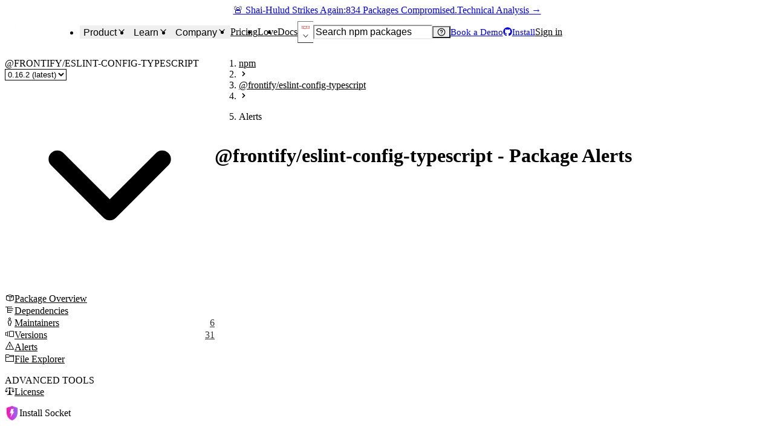

--- FILE ---
content_type: application/javascript; charset=UTF-8
request_url: https://socket.dev/_next/static/ad1897454985f30c2b02f7d9eea1c65add4c095b/_buildManifest.js
body_size: 9986
content:
self.__BUILD_MANIFEST=function(a,s,e,t,c,n,i,r,o,d,g,u,l,h,b,p,k,m,f,j,v,y,I,x,L,w,S,U,_,q,z,W,N,R,B,F,A,D,E,K,M,T,C,H,P,Z,G,J,O,Q,V,X,Y,$,aa,as,ae,at,ac,an,ai,ar,ao,ad,ag,au,al,ah,ab,ap,ak,am,af,aj,av,ay,aI,ax,aL,aw,aS,aU,a_,aq,az,aW,aN,aR,aB,aF,aA,aD,aE,aK,aM,aT,aC,aH,aP,aZ,aG,aJ,aO,aQ,aV,aX,aY,a$,a8,a7,a4,a1,a9,a6,a2,a5,a3,a0,sa,ss,se,st,sc,sn,si,sr,so,sd,sg,su,sl,sh,sb,sp,sk,sm,sf,sj,sv,sy){return{__rewrites:{afterFiles:[],beforeFiles:[{has:[{type:O,key:"o",value:aQ},{type:O,key:"p",value:aX},{type:O,key:"r",value:"(?<region>[a-z]{2})"}],source:aY,destination:I},{has:[{type:O,key:"o",value:aQ},{type:O,key:"p",value:aX}],source:aY,destination:I},{has:I,source:"/:nextInternalLocale(en\\-US)/cargo/package/:name(@[^\\/]+\\/[^\\/]+|[^\\/]+)",destination:"/:nextInternalLocale/cargo/package/overview?name=:name"},{has:I,source:"/:nextInternalLocale(en\\-US)/cargo/package/:name(@[^\\/]+\\/[^\\/]+|[^\\/]+)/:section(alerts|dependencies|license|maintainers|overview|files)",destination:"/:nextInternalLocale/cargo/package/:section?name=:name"},{has:I,source:"/:nextInternalLocale(en\\-US)/cargo/package/:name(@[^\\/]+\\/[^\\/]+|[^\\/]+)/:section(alerts|dependencies|license|maintainers|overview|files)/:version",destination:"/:nextInternalLocale/cargo/package/:section?name=:name&version=:version"},{has:I,source:"/:nextInternalLocale(en\\-US)/cargo/package/:name(@[^\\/]+\\/[^\\/]+|[^\\/]+)/:section(files)/:version/:path*",destination:"/:nextInternalLocale/cargo/package/:section?name=:name&version=:version&path=:path*"},{has:I,source:"/:nextInternalLocale(en\\-US)/chrome/package/:name([a-z]{32})",destination:"/:nextInternalLocale/chrome/package/overview?name=:name"},{has:I,source:"/:nextInternalLocale(en\\-US)/chrome/package/:name([a-z]{32})/:section(alerts|dependencies|license|maintainers|overview|files)",destination:"/:nextInternalLocale/chrome/package/:section?name=:name"},{has:I,source:"/:nextInternalLocale(en\\-US)/chrome/package/:name([a-z]{32})/:section(alerts|dependencies|license|maintainers|overview|files)/:version",destination:"/:nextInternalLocale/chrome/package/:section?name=:name&version=:version"},{has:I,source:"/:nextInternalLocale(en\\-US)/chrome/package/:name([a-z]{32})/:section(files)/:version/:path*",destination:"/:nextInternalLocale/chrome/package/:section?name=:name&version=:version&path=:path*"},{has:I,source:"/:nextInternalLocale(en\\-US)/actions/package/:name([^\\/]+\\/[^\\/]+)",destination:"/:nextInternalLocale/actions/package/overview?name=:name"},{has:I,source:"/:nextInternalLocale(en\\-US)/actions/package/:name([^\\/]+\\/[^\\/]+)/:section(alerts|dependencies|license|maintainers|overview|files)",destination:"/:nextInternalLocale/actions/package/:section?name=:name"},{has:I,source:"/:nextInternalLocale(en\\-US)/actions/package/:name([^\\/]+\\/[^\\/]+)/:section(alerts|dependencies|license|maintainers|overview|files)/:version",destination:"/:nextInternalLocale/actions/package/:section?name=:name&version=:version"},{has:I,source:"/:nextInternalLocale(en\\-US)/actions/package/:name([^\\/]+\\/[^\\/]+)/:section(files)/:version/:path*",destination:"/:nextInternalLocale/actions/package/:section?name=:name&version=:version&path=:path*"},{has:[{type:O,key:aM,value:aT},{type:O,key:a$,value:a8},{type:O,key:"path",value:"(?<path>.*)"}],source:az,destination:"/:nextInternalLocale/go/package/:section?name=:name&version=:version&path=:path"},{has:[{type:O,key:aM,value:aT},{type:O,key:a$,value:a8}],source:az,destination:"/:nextInternalLocale/go/package/:section?name=:name&version=:version"},{has:[{type:O,key:aM,value:aT}],source:az,destination:"/:nextInternalLocale/go/package/:section?name=:name"},{has:I,source:az,destination:"/:nextInternalLocale/go/package/overview?name=:name"},{has:I,source:"/:nextInternalLocale(en\\-US)/huggingface/package/:name([^\\/]+\\/[^\\/]+)",destination:"/:nextInternalLocale/huggingface/package/overview?name=:name"},{has:I,source:"/:nextInternalLocale(en\\-US)/huggingface/package/:name([^\\/]+\\/[^\\/]+)/:section(alerts|dependencies|license|maintainers|overview|files)",destination:"/:nextInternalLocale/huggingface/package/:section?name=:name"},{has:I,source:"/:nextInternalLocale(en\\-US)/huggingface/package/:name([^\\/]+\\/[^\\/]+)/:section(alerts|dependencies|license|maintainers|overview|files)/:version",destination:"/:nextInternalLocale/huggingface/package/:section?name=:name&version=:version"},{has:I,source:"/:nextInternalLocale(en\\-US)/huggingface/package/:name([^\\/]+\\/[^\\/]+)/:section(files)/:version/:path*",destination:"/:nextInternalLocale/huggingface/package/:section?name=:name&version=:version&path=:path*"},{has:I,source:"/:nextInternalLocale(en\\-US)/maven/package/:name(@[^\\/]+\\/[^\\/]+|[^\\/]+)",destination:"/:nextInternalLocale/maven/package/overview?name=:name"},{has:I,source:"/:nextInternalLocale(en\\-US)/maven/package/:name(@[^\\/]+\\/[^\\/]+|[^\\/]+)/:section(alerts|dependencies|license|maintainers|overview|files)",destination:"/:nextInternalLocale/maven/package/:section?name=:name"},{has:I,source:"/:nextInternalLocale(en\\-US)/maven/package/:name(@[^\\/]+\\/[^\\/]+|[^\\/]+)/:section(alerts|dependencies|license|maintainers|overview|files)/:version",destination:"/:nextInternalLocale/maven/package/:section?name=:name&version=:version"},{has:I,source:"/:nextInternalLocale(en\\-US)/maven/package/:name(@[^\\/]+\\/[^\\/]+|[^\\/]+)/:section(files)/:version/:path*",destination:"/:nextInternalLocale/maven/package/:section?name=:name&version=:version&path=:path*"},{has:I,source:"/:nextInternalLocale(en\\-US)/npm/package/:name(@[^\\/]+\\/[^\\/]+|[^\\/]+)",destination:"/:nextInternalLocale/npm/package/overview?name=:name"},{has:I,source:"/:nextInternalLocale(en\\-US)/npm/package/:name(@[^\\/]+\\/[^\\/]+|[^\\/]+)/:section(alerts|dependencies|license|maintainers|overview|diff|npm-scripts|versions|visualize|files)",destination:"/:nextInternalLocale/npm/package/:section?name=:name"},{has:I,source:"/:nextInternalLocale(en\\-US)/npm/package/:name(@[^\\/]+\\/[^\\/]+|[^\\/]+)/:section(alerts|dependencies|license|maintainers|overview|diff|npm-scripts|versions|visualize|files)/:version",destination:"/:nextInternalLocale/npm/package/:section?name=:name&version=:version"},{has:I,source:"/:nextInternalLocale(en\\-US)/npm/package/:name(@[^\\/]+\\/[^\\/]+|[^\\/]+)/:section(files)/:version/:path*",destination:"/:nextInternalLocale/npm/package/:section?name=:name&version=:version&path=:path*"},{has:I,source:"/:nextInternalLocale(en\\-US)/nuget/package/:name(@[^\\/]+\\/[^\\/]+|[^\\/]+)",destination:"/:nextInternalLocale/nuget/package/overview?name=:name"},{has:I,source:"/:nextInternalLocale(en\\-US)/nuget/package/:name(@[^\\/]+\\/[^\\/]+|[^\\/]+)/:section(alerts|dependencies|license|maintainers|overview|files)",destination:"/:nextInternalLocale/nuget/package/:section?name=:name"},{has:I,source:"/:nextInternalLocale(en\\-US)/nuget/package/:name(@[^\\/]+\\/[^\\/]+|[^\\/]+)/:section(alerts|dependencies|license|maintainers|overview|files)/:version",destination:"/:nextInternalLocale/nuget/package/:section?name=:name&version=:version"},{has:I,source:"/:nextInternalLocale(en\\-US)/nuget/package/:name(@[^\\/]+\\/[^\\/]+|[^\\/]+)/:section(files)/:version/:path*",destination:"/:nextInternalLocale/nuget/package/:section?name=:name&version=:version&path=:path*"},{has:I,source:"/:nextInternalLocale(en\\-US)/openvsx/package/:name(@[^\\/]+\\/[^\\/]+|[^\\/]+)",destination:"/:nextInternalLocale/openvsx/package/overview?name=:name"},{has:I,source:"/:nextInternalLocale(en\\-US)/openvsx/package/:name(@[^\\/]+\\/[^\\/]+|[^\\/]+)/:section(alerts|dependencies|license|maintainers|overview|versions|files)",destination:"/:nextInternalLocale/openvsx/package/:section?name=:name"},{has:I,source:"/:nextInternalLocale(en\\-US)/openvsx/package/:name(@[^\\/]+\\/[^\\/]+|[^\\/]+)/:section(alerts|dependencies|license|maintainers|overview|versions|files)/:version",destination:"/:nextInternalLocale/openvsx/package/:section?name=:name&version=:version"},{has:I,source:"/:nextInternalLocale(en\\-US)/openvsx/package/:name(@[^\\/]+\\/[^\\/]+|[^\\/]+)/:section(files)/:version/:path*",destination:"/:nextInternalLocale/openvsx/package/:section?name=:name&version=:version&path=:path*"},{has:I,source:"/:nextInternalLocale(en\\-US)/pypi/package/:name(@[^\\/]+\\/[^\\/]+|[^\\/]+)/:section(diff)/:version/:from",destination:"/:nextInternalLocale/pypi/package/:section?name=:name&version=:version&from=:from"},{has:I,source:"/:nextInternalLocale(en\\-US)/pypi/package/:name(@[^\\/]+\\/[^\\/]+|[^\\/]+)",destination:"/:nextInternalLocale/pypi/package/overview?name=:name"},{has:I,source:"/:nextInternalLocale(en\\-US)/pypi/package/:name(@[^\\/]+\\/[^\\/]+|[^\\/]+)/:section(alerts|dependencies|license|maintainers|overview|diff|versions|files)",destination:"/:nextInternalLocale/pypi/package/:section?name=:name"},{has:I,source:"/:nextInternalLocale(en\\-US)/pypi/package/:name(@[^\\/]+\\/[^\\/]+|[^\\/]+)/:section(alerts|dependencies|license|maintainers|overview|diff|versions|files)/:version",destination:"/:nextInternalLocale/pypi/package/:section?name=:name&version=:version"},{has:I,source:"/:nextInternalLocale(en\\-US)/pypi/package/:name(@[^\\/]+\\/[^\\/]+|[^\\/]+)/:section(alerts|dependencies|license|maintainers|overview|diff|versions|files)/:version/:artifactId",destination:"/:nextInternalLocale/pypi/package/:section?name=:name&version=:version&artifactId=:artifactId"},{has:I,source:"/:nextInternalLocale(en\\-US)/pypi/package/:name(@[^\\/]+\\/[^\\/]+|[^\\/]+)/:section(files)/:version/:artifactId/:path*",destination:"/:nextInternalLocale/pypi/package/:section?name=:name&version=:version&artifactId=:artifactId&path=:path*"},{has:I,source:"/:nextInternalLocale(en\\-US)/rubygems/package/:name(@[^\\/]+\\/[^\\/]+|[^\\/]+)",destination:"/:nextInternalLocale/rubygems/package/overview?name=:name"},{has:I,source:"/:nextInternalLocale(en\\-US)/rubygems/package/:name(@[^\\/]+\\/[^\\/]+|[^\\/]+)/:section(alerts|dependencies|license|maintainers|overview|files)",destination:"/:nextInternalLocale/rubygems/package/:section?name=:name"},{has:I,source:"/:nextInternalLocale(en\\-US)/rubygems/package/:name(@[^\\/]+\\/[^\\/]+|[^\\/]+)/:section(alerts|dependencies|license|maintainers|overview|files)/:version",destination:"/:nextInternalLocale/rubygems/package/:section?name=:name&version=:version"},{has:I,source:"/:nextInternalLocale(en\\-US)/rubygems/package/:name(@[^\\/]+\\/[^\\/]+|[^\\/]+)/:section(files)/:version/:path*",destination:"/:nextInternalLocale/rubygems/package/:section?name=:name&version=:version&path=:path*"},{has:I,source:"/:nextInternalLocale(en\\-US)/npm/user/:username",destination:"/:nextInternalLocale/npm/user/:username/packages"},{has:I,source:"/:nextInternalLocale(en\\-US)/dashboard/org/:slug",destination:"/:nextInternalLocale/dashboard/org/:slug/overview"},{has:I,source:"/:nextInternalLocale(en\\-US)/dashboard/org/:slug/repo/@:repoWorkspace/:repoSlug",destination:"/:nextInternalLocale/dashboard/org/:slug/repo/:repoSlug?repoWorkspace=:repoWorkspace"},{has:I,source:"/:nextInternalLocale(en\\-US)/dashboard/org/:slug/repo/@:repoWorkspace/:repoSlug/:path*",destination:"/:nextInternalLocale/dashboard/org/:slug/repo/:repoSlug/:path*?repoWorkspace=:repoWorkspace"},{has:I,source:"/:nextInternalLocale(en\\-US)/dashboard/org/:slug/pr/@:repoWorkspace/:repoSlug/:prId",destination:"/:nextInternalLocale/dashboard/org/:slug/pr/:repoSlug/:prId?repoWorkspace=:repoWorkspace"},{has:I,source:"/:nextInternalLocale(en\\-US)/dashboard/org/:slug/pr/@:repoWorkspace/:repoSlug/:prId/:path*",destination:"/:nextInternalLocale/dashboard/org/:slug/pr/:repoSlug/:prId/:path*?repoWorkspace=:repoWorkspace"}],fallback:[]},__routerFilterStatic:{numItems:0,errorRate:1e-4,numBits:0,numHashes:a4,bitArray:[]},__routerFilterDynamic:{numItems:aW,errorRate:1e-4,numBits:aW,numHashes:a4,bitArray:[]},"/":[a,s,e,t,c,n,i,g,u,h,k,j,y,Z,"static/chunks/a877b6ed-19c2acddda6dae99.js",r,o,d,b,D,M,ax,aL,"static/chunks/8132-343516bf289384b7.js",l,p,E,T,am,"static/chunks/pages/index-9f9265f684a13afc.js"],"/_error":[a,s,e,t,c,n,i,g,u,h,r,o,d,b,l,p,"static/chunks/pages/_error-494ef55921e86dfa.js"],"/about":[a,s,e,t,c,n,i,g,u,h,r,o,d,b,l,p,T,"static/chunks/pages/about-2ee0003b66b521d9.js"],"/admin":[a,s,e,t,c,n,i,g,u,h,r,o,d,b,l,p,"static/chunks/pages/admin-a9e42defc5723a15.js"],"/admin/ai-file-comparison":[a,s,e,t,c,n,i,g,u,h,r,o,d,b,"static/chunks/8392-9f8c4b501dfba3f0.js",l,p,"static/chunks/pages/admin/ai-file-comparison-9c2aa29eb5b37778.js"],"/admin/ai-model-cost":[a,s,e,t,c,n,i,g,u,h,r,o,d,b,l,p,"static/chunks/pages/admin/ai-model-cost-c676b4ece3a9c779.js"],"/admin/ai-package-scans":[a,s,e,t,c,n,i,g,u,h,w,r,o,d,b,"static/chunks/2191-8171160f3ded56c0.js",l,p,ac,"static/chunks/pages/admin/ai-package-scans-8543bdfdbedee70e.js"],"/admin/ai-queries":[a,s,e,t,c,n,i,g,u,h,a1,r,o,d,b,"static/chunks/7044-a5fdb02202e1b15a.js",l,p,a9,"static/chunks/pages/admin/ai-queries-048ede7949328fd1.js"],"/admin/ai-queries-dashboard":[a,s,e,t,c,n,i,g,u,h,r,o,d,b,l,p,"static/chunks/pages/admin/ai-queries-dashboard-15537815a26ab88d.js"],"/admin/ai-quotas":[a,s,e,t,c,n,i,g,u,h,w,aw,r,o,d,b,Q,aS,aC,l,p,"static/chunks/pages/admin/ai-quotas-4a17e7fd2783e627.js"],"/admin/ai-scan-diff-prompt":[a,s,e,t,c,n,i,g,u,h,v,r,o,d,b,H,l,p,"static/chunks/pages/admin/ai-scan-diff-prompt-3efcc34d60596205.js"],"/admin/ai-scanner":[a,s,e,t,c,n,i,g,u,h,y,w,a1,r,o,d,b,M,H,at,"static/chunks/7304-ea20f1cb5b54801a.js",l,p,ac,a9,"static/chunks/pages/admin/ai-scanner-5cd313c62eb45186.js"],"/admin/ai-summaries":[a,s,e,t,c,n,i,g,u,h,r,o,d,b,l,p,"static/chunks/pages/admin/ai-summaries-19017624eb8258f9.js"],"/admin/alert-types":[a,s,e,t,c,n,i,g,u,h,r,o,d,b,"static/chunks/1189-a91d430c53a221c0.js",l,p,"static/chunks/pages/admin/alert-types-7f34bda5e4e7f125.js"],"/admin/article-threat-extractor":[a,s,e,t,c,n,i,g,u,h,r,o,d,b,f,N,at,"static/chunks/7377-a776a3645b9546c0.js",l,p,K,"static/chunks/pages/admin/article-threat-extractor-d55dddc3a1f5d157.js"],"/admin/artifact":[a,s,e,t,c,n,i,g,u,h,R,r,o,d,b,H,l,p,"static/chunks/pages/admin/artifact-71531115d68da549.js"],"/admin/artifact-invalidation-queue":[a,s,e,t,c,n,i,g,u,h,r,o,d,b,l,p,"static/chunks/pages/admin/artifact-invalidation-queue-2ecf7011d40c1db3.js"],"/admin/artifact-search":[a,s,e,t,c,n,i,g,u,h,k,j,r,o,d,b,f,N,H,G,"static/chunks/9659-0b23e232ea93f31d.js",l,p,K,"static/chunks/pages/admin/artifact-search-5768c866f9dde326.js"],"/admin/autopatch":[a,s,e,t,c,n,i,g,u,h,k,a6,r,o,d,b,V,aU,a2,l,p,a5,"static/chunks/pages/admin/autopatch-836158d5d62eb0ff.js"],"/admin/autopatch-jobs":[a,s,e,t,c,n,i,g,u,h,r,o,d,b,aU,l,p,"static/chunks/pages/admin/autopatch-jobs-d39a270b39e69afe.js"],"/admin/autopatch-package":[a,s,e,t,c,n,i,g,u,h,R,a6,r,o,d,b,M,P,H,V,at,ag,aU,aN,a2,l,p,a5,a3,"static/css/ba1b91bd099b752b.css","static/chunks/pages/admin/autopatch-package-e0961fe3e269c636.js"],"/admin/autopatch-pr-test":[a,s,e,t,c,n,i,g,u,h,r,o,d,b,m,f,N,"static/chunks/3981-b2f31b802445901e.js",l,p,K,"static/chunks/pages/admin/autopatch-pr-test-2b8f8dc0bab8621a.js"],"/admin/autotester-logs":[a,s,e,t,c,n,i,g,u,h,r,o,d,b,ag,aN,"static/chunks/556-0f49f500226987e5.js",l,p,aH,a3,"static/chunks/pages/admin/autotester-logs-a92ff5b0023b81c5.js"],"/admin/autotester-packages":[a,s,e,t,c,n,i,g,u,h,r,o,d,b,M,H,at,ag,aN,l,p,aH,a0,"static/chunks/pages/admin/autotester-packages-990b2924c0e2ae57.js"],"/admin/autotester-queue":[a,s,e,t,c,n,i,g,u,h,r,o,d,b,ag,aN,l,p,aH,a0,"static/chunks/pages/admin/autotester-queue-f1cc25b2d0ba2ddc.js"],"/admin/blob-explorer":[a,s,e,t,c,n,i,g,u,h,w,r,o,d,b,"static/chunks/9183-0c3e78d461b91fb0.js",l,p,ac,"static/chunks/pages/admin/blob-explorer-455a955834d5a0d2.js"],"/admin/blob-uploader":[a,s,e,t,c,n,i,g,u,h,w,r,o,d,b,at,aR,"static/chunks/6529-4b78422893efea57.js",l,p,ac,"static/chunks/pages/admin/blob-uploader-fd3e746215a29e07.js"],"/admin/bulk-invalidate":[a,s,e,t,c,n,i,g,u,h,r,o,d,b,l,p,"static/chunks/pages/admin/bulk-invalidate-60f5fa0e09f9bf5f.js"],"/admin/bulk-purl-checker":[a,s,e,t,c,n,i,g,u,h,r,o,d,b,f,N,"static/chunks/7959-5db38cc7d92edaaf.js",l,p,K,"static/chunks/pages/admin/bulk-purl-checker-6f53fb5f6404fede.js"],"/admin/bulk-report-threats":[a,s,e,t,c,n,i,g,u,h,r,o,d,b,f,N,"static/chunks/9300-c8c11aac64cb17b4.js",l,p,K,"static/chunks/pages/admin/bulk-report-threats-64aaf3c445853d37.js"],"/admin/compute-fixes-and-upgrade-purls":[a,s,e,t,c,n,i,g,u,h,r,o,d,b,f,N,l,p,K,"static/chunks/pages/admin/compute-fixes-and-upgrade-purls-4671817bdb8ca667.js"],"/admin/design-system":[a,s,e,t,c,n,i,g,u,h,k,j,r,o,d,b,C,l,p,"static/chunks/pages/admin/design-system-a4094983100d9df9.js"],"/admin/diff-reports":[a,s,e,t,c,n,i,g,u,h,r,o,d,b,P,H,l,p,"static/chunks/pages/admin/diff-reports-a243a4643c57f8d8.js"],"/admin/dmca":[a,s,e,t,c,n,i,g,u,h,r,o,d,b,l,p,"static/chunks/pages/admin/dmca-3734458c86e00305.js"],"/admin/employee-lists":[a,s,e,t,c,n,i,g,u,h,r,o,d,b,l,p,"static/chunks/pages/admin/employee-lists-9428f352a3da9894.js"],"/admin/flags":[a,s,e,t,c,n,i,g,u,h,r,o,d,b,m,f,N,"static/chunks/2759-035a9ee6e4f7e5bc.js",l,p,E,K,"static/chunks/pages/admin/flags-0323ff9d156be2fe.js"],"/admin/ghsa-upload":[a,s,e,t,c,n,i,g,u,h,r,o,d,b,at,aR,l,p,"static/chunks/pages/admin/ghsa-upload-df85a954a8d708b0.js"],"/admin/github":[a,s,e,t,c,n,i,g,u,h,r,o,d,b,l,p,"static/chunks/pages/admin/github-3690ab0216b686f6.js"],"/admin/impersonator":[a,s,e,t,c,n,i,g,u,h,r,o,d,b,m,f,N,"static/chunks/9532-ec6a2ee489295935.js",l,p,K,"static/chunks/pages/admin/impersonator-12f9df184533c190.js"],"/admin/ioc-detection":[a,s,e,t,c,n,i,g,u,h,r,o,d,b,f,N,"static/chunks/26-f817e19e8398d770.js",l,p,K,"static/chunks/pages/admin/ioc-detection-b4decdaf551f2c0b.js"],"/admin/js-heuristics":[a,s,e,t,c,n,i,g,u,h,r,o,d,b,"static/chunks/4990-6b40cfed491f482f.js",l,p,"static/chunks/pages/admin/js-heuristics-ab320bbe3d219286.js"],"/admin/memo-cache":[a,s,e,t,c,n,i,g,u,h,r,o,d,b,f,N,l,p,K,sa,"static/chunks/pages/admin/memo-cache-9e261833b41e0605.js"],"/admin/metadata-query":[a,s,e,t,c,n,i,g,u,h,r,o,d,b,f,N,H,ss,l,p,K,"static/chunks/pages/admin/metadata-query-684cd60a39a297f6.js"],"/admin/metrics":[a,s,e,t,c,n,i,g,u,h,aw,r,o,d,b,m,f,N,M,aS,"static/chunks/1655-8b2b6c7fc23c48d2.js",l,p,K,"static/chunks/pages/admin/metrics-48788562527dbb26.js"],"/admin/multi-org-committers":[a,s,e,t,c,n,i,g,u,h,r,o,d,b,m,f,N,"static/chunks/9498-1f415e7b73256f1a.js",l,p,K,"static/chunks/pages/admin/multi-org-committers-ce2f3749aac8bff2.js"],"/admin/organizations":[a,s,e,t,c,n,i,g,u,h,k,j,y,r,o,d,b,m,f,U,_,q,z,N,C,"static/chunks/3495-ef74b5f6098f8a22.js",l,p,W,se,"static/chunks/pages/admin/organizations-b9ae0922ace7f6a6.js"],"/admin/organizations-create":[a,s,e,t,c,n,i,g,u,h,r,o,d,b,l,p,"static/chunks/pages/admin/organizations-create-24610416ceddf557.js"],"/admin/osv-malware-status":[a,s,e,t,c,n,i,g,u,h,r,o,d,b,l,p,"static/chunks/pages/admin/osv-malware-status-f06baf7ac2b58864.js"],"/admin/package-author-activity":[a,s,e,t,c,n,i,g,u,h,r,o,d,b,l,p,"static/chunks/pages/admin/package-author-activity-2f7d48b55c794cc3.js"],"/admin/patch-license-triage":[a,s,e,t,c,n,i,g,u,h,r,o,d,b,P,H,l,p,"static/chunks/pages/admin/patch-license-triage-5a58eb00c550434b.js"],"/admin/patches":[a,s,e,t,c,n,i,g,u,h,R,r,o,d,b,P,H,at,l,p,st,"static/chunks/pages/admin/patches-fa33539d9bf9a84d.js"],"/admin/pipeline-internal-flags":[a,s,e,t,c,n,i,g,u,h,r,o,d,b,l,p,"static/chunks/pages/admin/pipeline-internal-flags-d703e41d7c5402e9.js"],"/admin/project-reports":[a,s,e,t,c,n,i,g,u,h,r,o,d,b,P,H,l,p,"static/chunks/pages/admin/project-reports-049a33c4bf3f346f.js"],"/admin/random-packages":[a,s,e,t,c,n,i,g,u,h,r,o,d,b,l,p,"static/chunks/pages/admin/random-packages-45db489987d72606.js"],"/admin/reachability-precomputation-tasks":[a,s,e,t,c,n,i,g,u,h,r,o,d,b,f,N,H,l,p,K,"static/chunks/pages/admin/reachability-precomputation-tasks-9e304b89aaf1f2ef.js"],"/admin/rss-feed-articles":[a,s,e,t,c,n,i,g,u,h,v,r,o,d,b,f,N,Q,ag,ss,l,p,K,"static/chunks/pages/admin/rss-feed-articles-a49dc00671fbc7e6.js"],"/admin/rss-feeds":[a,s,e,t,c,n,i,g,u,h,v,r,o,d,b,ag,"static/chunks/5573-3dfcdaf5bd9d1691.js",l,p,"static/chunks/pages/admin/rss-feeds-d5b796e653404209.js"],"/admin/run-report":[a,s,e,t,c,n,i,g,u,h,r,o,d,b,aR,l,p,"static/chunks/pages/admin/run-report-c03473d2d6b1f5e5.js"],"/admin/sbom":[a,s,e,t,c,n,i,g,u,h,r,o,d,b,H,l,p,"static/chunks/pages/admin/sbom-f64d2269cf1220d0.js"],"/admin/sbom-debug":[a,s,e,t,c,n,i,g,u,h,w,r,o,d,b,"static/chunks/443-b527f47fbbec4ae3.js",l,p,ac,"static/chunks/pages/admin/sbom-debug-dddc26ab37e05386.js"],"/admin/security-alerts":[a,s,e,t,c,n,i,g,u,h,r,o,d,b,f,q,N,aU,"static/chunks/4743-e8486778f77fb225.js",l,p,K,"static/chunks/pages/admin/security-alerts-ce4e0bc916b92361.js"],"/admin/supply-chain-attacks":[a,s,e,t,c,n,i,g,u,h,r,o,d,b,f,U,N,H,X,"static/chunks/6808-ec1406a2e84fca69.js",l,p,K,"static/chunks/pages/admin/supply-chain-attacks-4064086bc4a0675b.js"],"/admin/tar-uploader":[a,s,e,t,c,n,i,g,u,h,w,r,o,d,b,aR,l,p,ac,"static/chunks/pages/admin/tar-uploader-6e7235a8eaf87744.js"],"/admin/task-runner":[a,s,e,t,c,n,i,g,u,h,w,r,o,d,b,f,N,"static/chunks/7584-a75ab0e85f10642f.js",l,p,K,ac,sa,"static/chunks/pages/admin/task-runner-c9396c1f524239e4.js"],"/admin/threat-feed":[a,s,e,t,c,n,i,g,u,h,j,w,r,o,d,b,f,_,N,C,P,H,at,aP,"static/chunks/9755-7cae0d5a3d138e7a.js",l,p,au,"static/chunks/pages/admin/threat-feed-ec3bd600a7aec759.js"],"/admin/threat-feed-audit-log":[a,s,e,t,c,n,i,g,u,h,r,o,d,b,l,p,"static/chunks/pages/admin/threat-feed-audit-log-94fdb99a3bfea56f.js"],"/admin/threat-feed-contractor-stats":[a,s,e,t,c,n,i,g,u,h,aw,r,o,d,b,f,N,Q,aS,aC,"static/chunks/2432-cdc4c4bf25f17bec.js",l,p,K,"static/chunks/pages/admin/threat-feed-contractor-stats-ed0cf7ec337e807e.js"],"/admin/threat-signatures":[a,s,e,t,c,n,i,g,u,h,r,o,d,b,f,N,at,"static/chunks/8865-3816c4aff987c8b9.js",l,p,K,"static/chunks/pages/admin/threat-signatures-9702a67202bd5b52.js"],"/admin/threat-tags":[a,s,e,t,c,n,i,g,u,h,r,o,d,b,H,l,p,"static/chunks/pages/admin/threat-tags-3a1b6ec359c50295.js"],"/admin/threat-triage":[a,s,e,t,c,n,i,g,u,h,w,r,o,d,b,f,_,C,aP,"static/chunks/8923-fe0fe9b4d0b1c9e0.js",l,p,ac,"static/chunks/pages/admin/threat-triage-32470e8911b35ab5.js"],"/admin/tier1-reachability-scans":[a,s,e,t,c,n,i,g,u,h,aw,r,o,d,b,M,aS,aU,l,p,"static/chunks/pages/admin/tier1-reachability-scans-1bdda871b253f563.js"],"/admin/user-event-log":[a,s,e,t,c,n,i,g,u,h,r,o,d,b,l,p,"static/chunks/pages/admin/user-event-log-276e2fbd885bf4b9.js"],"/admin/users":[a,s,e,t,c,n,i,g,u,h,r,o,d,b,m,l,p,"static/chunks/pages/admin/users-1408a2feca75c8af.js"],"/admin/webhook-create":[a,s,e,t,c,n,i,g,u,h,k,R,r,o,d,b,l,p,sc,"static/chunks/pages/admin/webhook-create-a9f36606eb45f9bf.js"],"/admin/webhook-delivery-history":[a,s,e,t,c,n,i,g,u,h,r,o,d,b,Q,ag,l,p,"static/chunks/pages/admin/webhook-delivery-history-a315e93f0ba6b90e.js"],"/admin/webhook-status":[a,s,e,t,c,n,i,g,u,h,k,R,r,o,d,b,l,p,sc,"static/chunks/pages/admin/webhook-status-6532b4032413991a.js"],"/alerts":[a,s,e,t,c,n,i,g,u,h,k,j,Z,r,o,d,b,M,"static/chunks/2900-0541640566766975.js",l,p,E,sn,"static/chunks/pages/alerts-e5950499d74dabd7.js"],"/alerts/[alertName]":[a,s,e,t,c,n,i,g,u,h,k,j,an,ai,r,o,d,b,m,U,D,P,V,X,l,p,E,ar,ao,"static/chunks/pages/alerts/[alertName]-02e73acb174b700a.js"],"/auth/email/verification-callback":[a,s,e,t,c,n,i,g,u,h,r,o,d,b,l,p,"static/chunks/pages/auth/email/verification-callback-bdd59f38c1ee796a.js"],"/auth/email/verify-request":[a,s,e,t,c,n,i,g,u,h,r,o,d,b,l,p,"static/chunks/pages/auth/email/verify-request-b9e670e3899d1fe4.js"],"/auth/error":[a,s,e,t,c,n,i,g,u,h,r,o,d,b,l,p,"static/chunks/pages/auth/error-e02849c6e4864491.js"],"/auth/login":[a,s,e,t,c,n,i,g,u,h,r,o,d,b,l,p,"static/chunks/pages/auth/login-aa1b2aa2a2814f99.js"],"/auth/login-sso":[a,s,e,t,c,n,i,g,u,h,r,o,d,b,l,p,"static/chunks/pages/auth/login-sso-545dc7ef8e3afbf7.js"],"/auth/logout":[a,s,e,t,c,n,i,g,u,h,k,r,o,d,b,l,p,"static/chunks/pages/auth/logout-e877346d85bd35a9.js"],"/auth/sso-email-verification-callback":["static/chunks/pages/auth/sso-email-verification-callback-7d61ad06eb42ca6f.js"],"/auth/sso-verify-email":[a,s,e,t,c,n,i,g,u,h,r,o,d,b,l,p,"static/chunks/pages/auth/sso-verify-email-c4181dc7d833bb1e.js"],"/auth/workos/callback":["static/chunks/pages/auth/workos/callback-f360e0f9e74d23b3.js"],"/blog":[a,s,e,t,c,n,i,g,u,h,r,o,d,b,D,al,"static/chunks/5764-580970e981239aa5.js",l,p,"static/chunks/pages/blog-d395db298824cdc9.js"],"/blog/category/[slug]":[a,s,e,t,c,n,i,g,u,h,r,o,d,b,D,l,p,"static/chunks/pages/blog/category/[slug]-464286d1124670f4.js"],"/blog/[slug]":[a,s,e,t,c,n,i,g,u,h,an,ai,r,o,d,b,m,U,D,P,V,X,ao,ah,al,l,p,ar,"static/chunks/pages/blog/[slug]-b702f3abf87023c8.js"],"/call":["static/chunks/pages/call-8719874971a1cd42.js"],"/careers":[a,s,e,t,c,n,i,g,u,h,k,y,r,o,d,b,l,p,"static/chunks/pages/careers-7bd7283042c6348d.js"],"/careers/[slug]":[a,s,e,t,c,n,i,g,u,h,k,an,ai,r,o,d,b,m,U,D,P,V,X,ao,ah,al,l,p,ar,"static/chunks/pages/careers/[slug]-91f11fff4134167d.js"],"/case-study/[slug]":[a,s,e,t,c,n,i,g,u,h,an,ai,r,o,d,b,m,U,D,P,V,X,ao,ah,al,l,p,ar,"static/chunks/pages/case-study/[slug]-a2c0d1b433d49707.js"],"/changelog":[a,s,e,t,c,n,i,g,u,h,an,ai,r,o,d,b,m,U,D,P,V,X,ao,ah,al,l,p,ar,"static/chunks/pages/changelog-3482b0ab9941aedc.js"],"/changelog/[slug]":[a,s,e,t,c,n,i,g,u,h,an,ai,r,o,d,b,m,U,D,P,V,X,ao,ah,al,l,p,ar,"static/chunks/pages/changelog/[slug]-129cdbb9335d785b.js"],"/chat":["static/chunks/pages/chat-01b4730aba2d3ee7.js"],"/chat2":["static/chunks/pages/chat2-86ef5d57b910eb11.js"],"/chat3":["static/chunks/pages/chat3-d10fcd17bc4512a6.js"],"/compare/socket-vs-dependabot":[a,s,e,t,c,n,i,g,u,h,r,o,d,b,l,p,T,am,aB,"static/chunks/pages/compare/socket-vs-dependabot-abee6fee5c26ac58.js"],"/compare/socket-vs-endor-labs":[a,s,e,t,c,n,i,g,u,h,r,o,d,b,l,p,T,am,aB,"static/chunks/pages/compare/socket-vs-endor-labs-709f175df53cac54.js"],"/compare/socket-vs-semgrep":[a,s,e,t,c,n,i,g,u,h,r,o,d,b,l,p,T,am,aB,"static/chunks/pages/compare/socket-vs-semgrep-7c2fdb1cc7238d7f.js"],"/compare/socket-vs-snyk":[a,s,e,t,c,n,i,g,u,h,r,o,d,b,l,p,T,am,aB,"static/chunks/pages/compare/socket-vs-snyk-3bd6bb5843a41a13.js"],"/contact":[a,s,e,t,c,n,i,g,u,h,r,o,d,b,l,p,"static/chunks/pages/contact-330fd1acecd98371.js"],"/customers":[a,s,e,t,c,n,i,g,u,h,r,o,d,b,D,l,p,T,"static/chunks/pages/customers-c84a57fdf1d60442.js"],"/dashboard":["static/chunks/pages/dashboard-eed1d0696199b2f2.js"],"/dashboard/create-organization":[a,s,e,t,c,n,i,k,j,v,y,x,w,S,r,o,d,m,f,U,_,q,z,B,F,L,W,A,si,"static/chunks/pages/dashboard/create-organization-c5c3b2d66e54a13c.js"],"/dashboard/goto":["static/chunks/pages/dashboard/goto-5e4db718bcab20b0.js"],"/dashboard/installation/installing":["static/chunks/pages/dashboard/installation/installing-09adc71fe80fe004.js"],"/dashboard/installation/link-installation":[a,s,e,t,c,n,i,k,j,v,y,x,w,S,r,o,d,m,f,U,_,q,z,B,F,L,W,A,si,"static/chunks/pages/dashboard/installation/link-installation-b25ccc301d757938.js"],"/dashboard/integrations/jira/connected":[a,g,sr,"static/chunks/pages/dashboard/integrations/jira/connected-2e7979044aad09ff.js"],"/dashboard/integrations/jira/error":[a,g,sr,"static/chunks/pages/dashboard/integrations/jira/error-24a70a3e3fc3ab8d.js"],"/dashboard/invitation":[a,s,e,t,c,n,i,k,j,v,y,x,w,S,r,o,d,m,f,U,_,q,z,B,F,L,W,A,"static/chunks/pages/dashboard/invitation-28f96f17f2323ab6.js"],"/dashboard/org/[slug]/alert/[id]":[a,s,e,t,c,n,i,g,k,j,v,y,x,w,S,R,ad,r,o,d,m,f,U,_,q,z,N,B,F,C,Q,ab,af,L,W,A,E,au,ap,aj,so,"static/chunks/pages/dashboard/org/[slug]/alert/[id]-1035d661f23a2b71.js"],"/dashboard/org/[slug]/alerts":[a,s,e,t,c,n,i,g,u,k,j,v,y,x,w,S,R,ad,r,o,d,m,f,U,_,q,z,N,B,F,C,Q,ab,af,aF,L,W,A,E,au,ap,aj,a_,aA,"static/chunks/pages/dashboard/org/[slug]/alerts-2375cfa9bdc217b0.js"],"/dashboard/org/[slug]/analytics":[a,s,e,t,c,n,i,k,j,v,y,x,w,S,R,r,o,d,m,f,U,_,q,z,B,F,L,W,A,E,sd,"static/chunks/pages/dashboard/org/[slug]/analytics-41ffb40a2bc4d58b.js"],"/dashboard/org/[slug]/analytics/historical/[date]":[a,s,e,t,c,n,i,k,j,v,y,x,w,S,r,o,d,m,f,U,_,q,z,B,F,L,W,A,"static/chunks/pages/dashboard/org/[slug]/analytics/historical/[date]-6d3fb9bcaccad57b.js"],"/dashboard/org/[slug]/dependencies":[a,s,e,t,c,n,i,g,k,j,v,y,x,w,S,R,r,o,d,m,f,U,_,q,z,B,F,"static/chunks/7457-babb952b2eba4bc2.js",l,L,W,A,aD,"static/chunks/pages/dashboard/org/[slug]/dependencies-8437e5e545139fdf.js"],"/dashboard/org/[slug]/diff/[baseId]/[headId]":[a,s,e,t,c,n,i,g,u,k,j,v,y,x,w,S,R,ad,r,o,d,m,f,U,_,q,z,N,B,F,C,G,Y,$,Q,ab,af,ax,aF,aZ,l,L,W,A,E,aa,au,ap,aj,a_,aA,aE,aD,aG,"static/chunks/pages/dashboard/org/[slug]/diff/[baseId]/[headId]-2c2360c8ab5886df.js"],"/dashboard/org/[slug]/diff-scan/[id]":[a,s,e,t,c,n,i,g,u,k,j,v,y,x,w,S,R,ad,r,o,d,m,f,U,_,q,z,N,B,F,C,G,Y,$,Q,ab,af,ax,aF,aZ,l,L,W,A,E,aa,au,ap,aj,a_,aA,aE,aD,aG,"static/chunks/pages/dashboard/org/[slug]/diff-scan/[id]-7819ea5d5e3190b7.js"],"/dashboard/org/[slug]/overview":[a,s,e,t,c,n,i,k,j,v,y,x,w,S,sg,r,o,d,m,f,U,_,q,z,B,F,C,"static/chunks/807-e0a90763f7522f4b.js",L,W,A,E,sd,"static/chunks/pages/dashboard/org/[slug]/overview-40a92d6825e0b115.js"],"/dashboard/org/[slug]/pr/[repoSlug]/[prId]":[a,s,e,t,c,n,i,k,j,v,y,x,w,S,R,r,o,d,m,f,U,_,q,z,B,F,L,W,A,ap,"static/chunks/pages/dashboard/org/[slug]/pr/[repoSlug]/[prId]-a5b9f351195d420d.js"],"/dashboard/org/[slug]/repo/[repoSlug]":[a,s,e,t,c,n,i,k,j,v,y,x,w,S,r,o,d,m,f,U,_,q,z,B,F,L,W,A,"static/chunks/pages/dashboard/org/[slug]/repo/[repoSlug]-5fff19572d996cc4.js"],"/dashboard/org/[slug]/report-run/[id]":["static/chunks/pages/dashboard/org/[slug]/report-run/[id]-8e5cdc79f7547b77.js"],"/dashboard/org/[slug]/report-run/[id]/files":["static/chunks/pages/dashboard/org/[slug]/report-run/[id]/files-e16bb3e8689cf5c3.js"],"/dashboard/org/[slug]/reports":[a,s,e,t,c,n,i,k,j,v,y,x,w,S,r,o,d,m,f,U,_,q,z,B,F,L,W,A,"static/chunks/pages/dashboard/org/[slug]/reports-f3900a5f11f4c87e.js"],"/dashboard/org/[slug]/reports/alerts-prevented-chart":[a,s,e,t,c,n,i,k,j,v,y,x,w,S,r,o,d,m,f,U,_,q,z,B,F,L,W,A,"static/chunks/pages/dashboard/org/[slug]/reports/alerts-prevented-chart-aaf0d1a27d2273c9.js"],"/dashboard/org/[slug]/reports/top-10-kev":[a,s,e,t,c,n,i,k,j,v,y,x,w,S,r,o,d,m,f,U,_,q,z,B,F,L,W,A,"static/chunks/pages/dashboard/org/[slug]/reports/top-10-kev-dd6fd72a3aa93d0a.js"],"/dashboard/org/[slug]/reports/top-10-owasp":[a,s,e,t,c,n,i,k,j,v,y,x,w,S,r,o,d,m,f,U,_,q,z,B,F,L,W,A,"static/chunks/pages/dashboard/org/[slug]/reports/top-10-owasp-eb47354a2248049f.js"],"/dashboard/org/[slug]/reports/top-25-cwe":[a,s,e,t,c,n,i,k,j,v,y,x,w,S,r,o,d,m,f,U,_,q,z,B,F,L,W,A,"static/chunks/pages/dashboard/org/[slug]/reports/top-25-cwe-daec2f37c489c73f.js"],"/dashboard/org/[slug]/repositories":[a,s,e,t,c,n,i,u,k,j,v,y,x,w,S,R,"static/chunks/dfe51994-3a5b917aaa566e6f.js",r,o,d,m,f,U,_,q,z,B,F,"static/chunks/683-0bdd9d63d0469f36.js",L,W,A,a_,"static/chunks/pages/dashboard/org/[slug]/repositories-36490febc436edf0.js"],"/dashboard/org/[slug]/repositories/labels":[a,s,e,t,c,n,i,k,j,v,y,x,w,S,r,o,d,m,f,U,_,q,z,B,F,"static/chunks/6535-813f8a3626835bc1.js",L,W,A,"static/chunks/pages/dashboard/org/[slug]/repositories/labels-6afd67061d68f09c.js"],"/dashboard/org/[slug]/repositories/labels/[labelId]/license-policy":[a,s,e,t,c,n,i,k,j,v,y,x,w,S,R,r,o,d,m,f,U,_,q,z,B,F,su,L,W,A,sl,"static/chunks/pages/dashboard/org/[slug]/repositories/labels/[labelId]/license-policy-7a2d620294b88e9d.js"],"/dashboard/org/[slug]/repositories/labels/[labelId]/security-policy":[a,s,e,t,c,n,i,k,j,v,y,x,w,S,ak,r,o,d,m,f,U,_,q,z,B,F,L,W,A,E,sh,"static/chunks/pages/dashboard/org/[slug]/repositories/labels/[labelId]/security-policy-6fce1236d7cfa13e.js"],"/dashboard/org/[slug]/sbom/[reportRunId]":[a,s,e,t,c,n,i,g,u,k,j,v,y,x,w,S,R,ad,r,o,d,m,f,U,_,q,z,N,B,F,C,G,Y,$,Q,ab,af,ax,aF,aZ,l,L,W,A,E,aa,au,ap,aj,a_,aA,aE,aD,aG,"static/chunks/pages/dashboard/org/[slug]/sbom/[reportRunId]-4680c8b830e68a11.js"],"/dashboard/org/[slug]/sbom/[reportRunId]/alert/[alertKey]":[a,s,e,t,c,n,i,g,k,j,v,y,x,w,S,R,ad,r,o,d,m,f,U,_,q,z,N,B,F,C,Q,ab,af,L,W,A,E,au,ap,aj,so,"static/chunks/pages/dashboard/org/[slug]/sbom/[reportRunId]/alert/[alertKey]-ebd4f4d5c5b83c8e.js"],"/dashboard/org/[slug]/scans":[a,s,e,t,c,n,i,k,j,v,y,x,w,S,R,r,o,d,m,f,U,_,q,z,B,F,G,"static/chunks/7292-893552e857ea3458.js",L,W,A,"static/chunks/pages/dashboard/org/[slug]/scans-9c65cdc7171fa56b.js"],"/dashboard/org/[slug]/scans/new":[a,s,e,t,c,n,i,g,k,j,v,y,x,w,S,ak,r,o,d,m,f,U,_,q,z,N,B,F,"static/chunks/68-8d54e732d9873297.js",L,W,A,"static/chunks/pages/dashboard/org/[slug]/scans/new-e234011233e69695.js"],"/dashboard/org/[slug]/settings/administrative/audit-log":[a,s,e,t,c,n,i,k,v,y,x,w,S,r,m,"static/chunks/8276-64f27f72830c3d08.js",L,J,"static/chunks/pages/dashboard/org/[slug]/settings/administrative/audit-log-1d733c5040447887.js"],"/dashboard/org/[slug]/settings/administrative/members":[a,s,e,t,c,n,i,k,j,v,y,x,S,R,r,o,d,m,f,U,_,q,z,M,"static/chunks/8088-cc2806ee49f9acbf.js",L,W,sb,"static/chunks/pages/dashboard/org/[slug]/settings/administrative/members-862a9000a698b360.js"],"/dashboard/org/[slug]/settings/administrative/pending-invitations":[a,s,e,t,c,n,i,k,j,v,y,x,S,R,r,d,m,f,U,_,q,z,M,"static/chunks/5257-cc9765df2b8ba8cf.js",L,W,sb,"static/chunks/pages/dashboard/org/[slug]/settings/administrative/pending-invitations-284afd3076cd6685.js"],"/dashboard/org/[slug]/settings/alerts/legal/license-overlays":[a,s,e,t,c,n,i,k,j,v,y,x,S,R,r,o,d,m,f,U,_,q,z,M,L,W,sp,"static/chunks/pages/dashboard/org/[slug]/settings/alerts/legal/license-overlays-51ab42277ff84ad1.js"],"/dashboard/org/[slug]/settings/alerts/legal/license-policy":[a,s,e,t,c,n,i,k,j,v,y,x,w,S,R,r,o,d,m,f,U,_,q,z,su,L,W,sl,sp,"static/chunks/pages/dashboard/org/[slug]/settings/alerts/legal/license-policy-026b8a14e632721a.js"],"/dashboard/org/[slug]/settings/alerts/scans":[a,s,e,t,c,n,i,g,k,v,y,x,S,r,m,"static/chunks/6539-b26ba1ba06852dc6.js",l,L,J,"static/chunks/pages/dashboard/org/[slug]/settings/alerts/scans-d0dc7a134e14ede1.js"],"/dashboard/org/[slug]/settings/alerts/security-policy":[a,s,e,t,c,n,i,k,j,v,y,x,w,S,ak,r,o,m,"static/chunks/972-9354cbb5d378d4d7.js",L,E,J,sh,"static/chunks/pages/dashboard/org/[slug]/settings/alerts/security-policy-bf8a90a1e6fa6bcd.js"],"/dashboard/org/[slug]/settings/billing":[a,s,e,t,c,n,i,k,j,v,y,x,S,r,o,d,m,f,U,_,q,z,"static/chunks/3303-3b6be80f05ad7466.js",L,W,"static/chunks/pages/dashboard/org/[slug]/settings/billing-8723cf4d3819352f.js"],"/dashboard/org/[slug]/settings/billing/change-seats":[a,s,e,t,c,n,i,k,v,y,x,S,r,m,"static/chunks/8484-5f40e9291265dbf6.js",L,J,"static/chunks/pages/dashboard/org/[slug]/settings/billing/change-seats-b0f41596ce72b106.js"],"/dashboard/org/[slug]/settings/billing/checkout-callback":["static/chunks/pages/dashboard/org/[slug]/settings/billing/checkout-callback-6a5ba21b5c3f5e4f.js"],"/dashboard/org/[slug]/settings/billing/manage-subscription":["static/chunks/pages/dashboard/org/[slug]/settings/billing/manage-subscription-a81c5d50b5fb986f.js"],"/dashboard/org/[slug]/settings/billing/subscription-update-callback":["static/chunks/pages/dashboard/org/[slug]/settings/billing/subscription-update-callback-7f0f5fdc0a70de74.js"],"/dashboard/org/[slug]/settings/billing/upgrade":[a,s,e,t,c,n,i,k,v,y,x,S,r,m,"static/chunks/6973-f12ce7012dfd89ba.js",L,J,"static/chunks/pages/dashboard/org/[slug]/settings/billing/upgrade-38406ad49e678827.js"],"/dashboard/org/[slug]/settings/integrations/api-tokens":[a,s,e,t,c,n,i,k,v,y,x,S,ad,r,o,m,P,"static/chunks/6267-301ee13e1398da51.js",L,J,"static/chunks/pages/dashboard/org/[slug]/settings/integrations/api-tokens-77b4239854e9f718.js"],"/dashboard/org/[slug]/settings/integrations/github":[a,s,e,t,c,n,i,k,j,v,y,x,S,r,d,m,f,_,C,aP,"static/chunks/6857-bd0276f4173d07a7.js",L,J,se,"static/chunks/pages/dashboard/org/[slug]/settings/integrations/github-58c8842b0b515208.js"],"/dashboard/org/[slug]/settings/integrations/slack":[a,s,e,t,c,n,i,k,v,y,x,S,r,m,"static/chunks/2770-708047fc50d01b2a.js",L,J,"static/chunks/pages/dashboard/org/[slug]/settings/integrations/slack-2769b0eca0865454.js"],"/dashboard/org/[slug]/settings/integrations/socket-basics":[a,s,e,t,c,n,i,k,v,y,x,S,r,m,P,"static/chunks/2125-eb9644387922b825.js",L,J,"static/chunks/pages/dashboard/org/[slug]/settings/integrations/socket-basics-36d39b79f4a0e0c6.js"],"/dashboard/org/[slug]/settings/integrations/vanta":[a,s,e,t,c,n,i,k,v,y,x,S,R,r,m,sk,L,J,sm,"static/chunks/pages/dashboard/org/[slug]/settings/integrations/vanta-04e5cc6d024846f5.js"],"/dashboard/org/[slug]/settings/integrations/webhooks":[a,s,e,t,c,n,i,u,k,j,v,y,x,S,R,r,o,d,m,f,U,_,q,z,ab,"static/chunks/7986-0db8a68c1c409c7e.js",L,W,aE,"static/chunks/pages/dashboard/org/[slug]/settings/integrations/webhooks-14a9dd839ead45b4.js"],"/dashboard/org/[slug]/settings/security/manage-scim":["static/chunks/pages/dashboard/org/[slug]/settings/security/manage-scim-aceeb055f787e9c5.js"],"/dashboard/org/[slug]/settings/security/manage-scim/[token]":["static/chunks/pages/dashboard/org/[slug]/settings/security/manage-scim/[token]-93cacfd2efdda7f3.js"],"/dashboard/org/[slug]/settings/security/manage-sso":["static/chunks/pages/dashboard/org/[slug]/settings/security/manage-sso-7a3c190d8bae6052.js"],"/dashboard/org/[slug]/settings/security/manage-sso/[token]":["static/chunks/pages/dashboard/org/[slug]/settings/security/manage-sso/[token]-e50ccfbcb9e09802.js"],"/dashboard/org/[slug]/settings/security/scim":[a,s,e,t,c,n,i,k,j,v,y,x,S,r,o,d,m,f,U,_,q,z,"static/chunks/3731-8260d53ef4fa63d9.js",L,W,"static/chunks/pages/dashboard/org/[slug]/settings/security/scim-c81fc23fe9426193.js"],"/dashboard/org/[slug]/settings/security/sso":[a,s,e,t,c,n,i,k,v,y,x,S,r,m,"static/chunks/926-015088d3b2504c7c.js",L,J,"static/chunks/pages/dashboard/org/[slug]/settings/security/sso-dfbc3f9c86fec260.js"],"/dashboard/org/[slug]/settings/telemetry":[a,s,e,t,c,n,i,k,v,y,x,S,r,m,sk,L,J,sm,"static/chunks/pages/dashboard/org/[slug]/settings/telemetry-d7214fb551579c64.js"],"/dashboard/org/[slug]/threat-intel":[a,s,e,t,c,n,i,k,j,v,y,x,w,S,R,ad,r,o,d,m,f,U,_,q,z,B,F,L,W,A,"static/chunks/pages/dashboard/org/[slug]/threat-intel-f71d279714ed863d.js"],"/dashboard/org/[slug]/threat-intel/campaign/[attackId]":[a,s,e,t,c,n,i,k,j,v,y,x,w,S,R,r,o,d,m,f,U,_,q,z,B,F,L,W,A,"static/chunks/pages/dashboard/org/[slug]/threat-intel/campaign/[attackId]-2c52281e0234ca3d.js"],"/dashboard/user/preferences":[a,s,e,t,c,n,i,k,v,x,r,"static/chunks/9673-fb157bec322cf06e.js","static/chunks/pages/dashboard/user/preferences-c860be8c639cd944.js"],"/dashboard/user/preferences/notifications":[a,s,e,t,c,n,i,u,k,j,v,y,x,w,"static/chunks/d3cdc242-d82d1dcc75b99500.js",r,o,d,m,f,_,z,H,"static/chunks/1494-021a22976707a33d.js",L,E,"static/chunks/pages/dashboard/user/preferences/notifications-359448f22a19bd7b.js"],"/dashboard/[...path]":["static/chunks/pages/dashboard/[...path]-c454d97ec533a6f4.js"],"/demo":["static/chunks/pages/demo-135734fb61716482.js"],"/docs":["static/chunks/pages/docs-bef5c3d11478b56a.js"],"/faq":["static/chunks/pages/faq-656c96d24aa60532.js"],"/features":[a,s,e,t,c,n,i,g,u,h,r,o,d,b,l,p,T,sf,"static/chunks/pages/features-0105efd5fdd19be8.js"],"/features/bitbucket":[a,s,e,t,c,n,i,g,u,h,r,o,d,b,l,p,T,"static/chunks/pages/features/bitbucket-42df4c690884372c.js"],"/features/cli":[a,s,e,t,c,n,i,g,u,h,r,o,d,b,l,p,T,sj,"static/chunks/pages/features/cli-10bd67d0ee596c30.js"],"/features/dependency-search":[a,s,e,t,c,n,i,g,u,h,v,r,o,d,b,l,p,T,"static/chunks/pages/features/dependency-search-e5e02d76e5607f77.js"],"/features/github":[a,s,e,t,c,n,i,g,u,h,r,o,d,b,l,p,T,"static/chunks/pages/features/github-8b77779fc4de1473.js"],"/features/gitlab":[a,s,e,t,c,n,i,g,u,h,r,o,d,b,l,p,T,"static/chunks/pages/features/gitlab-ef0072cdbc0a381e.js"],"/features/optimize":[a,s,e,t,c,n,i,g,u,h,r,o,d,b,l,p,"static/chunks/pages/features/optimize-a59c96da74e6b3bb.js"],"/features/patches":[a,s,e,t,c,n,i,g,u,h,v,r,o,d,b,l,p,T,sj,"static/chunks/pages/features/patches-a19e0d2a4ab95e8a.js"],"/features/reachability":[a,s,e,t,c,n,i,g,u,h,r,o,d,b,l,p,T,"static/chunks/pages/features/reachability-91cb519ab8c823a3.js"],"/features/web-extension":[a,s,e,t,c,n,i,g,u,h,r,o,d,b,l,p,T,"static/chunks/pages/features/web-extension-806532949231b6e4.js"],"/forbidden":[a,s,e,t,c,n,i,g,u,h,r,o,d,b,l,p,"static/chunks/pages/forbidden-c349df35117e185b.js"],"/github-app":["static/chunks/pages/github-app-bb6ab70dbe5ab4a2.js"],"/glossary":[a,s,e,t,c,n,i,g,u,h,w,r,o,d,b,l,p,"static/chunks/pages/glossary-0b63ae55a5950da8.js"],"/glossary/[slug]":[a,s,e,t,c,n,i,g,u,h,an,ai,r,o,d,b,m,U,D,P,V,X,ao,ah,al,l,p,ar,"static/chunks/pages/glossary/[slug]-a67f61474867cde6.js"],"/huggingface/randomdataset":["static/chunks/pages/huggingface/randomdataset-f9ea44a250203a19.js"],"/huggingface/randommodel":["static/chunks/pages/huggingface/randommodel-b2d2d456f4be7538.js"],"/huggingface/randomspace":["static/chunks/pages/huggingface/randomspace-bffaf5e0cce0d30c.js"],"/install-github-app":["static/chunks/pages/install-github-app-7670a6f0fc2fc2b2.js"],"/integrations":[a,s,e,t,c,n,i,g,u,h,an,ai,r,o,d,b,m,U,D,P,V,X,ao,ah,l,p,ar,"static/chunks/pages/integrations-5f4d9ec45f955619.js"],"/integrations/dotnet":[a,s,e,t,c,n,i,g,u,h,r,o,d,b,l,p,aq,"static/chunks/pages/integrations/dotnet-53e52fcd1db89b9c.js"],"/integrations/go":[a,s,e,t,c,n,i,g,u,h,k,j,r,o,d,b,aL,l,p,av,aq,aK,"static/chunks/pages/integrations/go-8bb3e2d4912bff64.js"],"/integrations/java":[a,s,e,t,c,n,i,g,u,h,r,o,d,b,l,p,aq,sf,"static/chunks/pages/integrations/java-70b5a47be4743d64.js"],"/integrations/javascript":[a,s,e,t,c,n,i,g,u,h,k,j,r,o,d,b,aL,l,p,av,aK,"static/chunks/pages/integrations/javascript-e73da7b01c9c983e.js"],"/integrations/python":[a,s,e,t,c,n,i,g,u,h,k,j,r,o,d,b,aL,l,p,av,aq,aK,"static/chunks/pages/integrations/python-341e824a1389713f.js"],"/integrations/ruby":[a,s,e,t,c,n,i,g,u,h,k,j,r,o,d,b,aL,l,p,av,aq,aK,"static/chunks/pages/integrations/ruby-8f7a6777c71aa690.js"],"/jobs":["static/chunks/pages/jobs-373467af24a38833.js"],"/love":[a,s,e,t,c,n,i,g,u,h,r,o,d,b,l,p,am,"static/chunks/pages/love-c418b1b13438d020.js"],"/npm/fallback":["static/chunks/pages/npm/fallback-2318c10b3cfa57c5.js"],"/npm/package/npm-scripts":[a,s,e,t,c,n,i,g,u,h,k,R,Z,r,o,d,b,D,M,as,l,p,ae,"static/chunks/pages/npm/package/npm-scripts-00ae88ac005b4e61.js"],"/npm/package/visualize":[a,s,e,t,c,n,i,g,u,h,Z,r,o,d,b,D,as,ax,l,p,ae,"static/chunks/pages/npm/package/visualize-2796e0dde28dafe8.js"],"/npm/user/[username]/comaintainers":[a,s,e,t,c,n,i,g,u,h,w,ak,r,o,d,b,M,G,Y,$,ay,aI,aJ,l,p,aa,"static/chunks/pages/npm/user/[username]/comaintainers-031a02b1c5186a33.js"],"/npm/user/[username]/current-comaintainers":[a,s,e,t,c,n,i,g,u,h,w,ak,r,o,d,b,M,G,Y,$,ay,aI,aJ,l,p,aa,"static/chunks/pages/npm/user/[username]/current-comaintainers-eca424353c282b4d.js"],"/npm/user/[username]/former-comaintainers":[a,s,e,t,c,n,i,g,u,h,w,ak,r,o,d,b,M,G,Y,$,ay,aI,aJ,l,p,aa,"static/chunks/pages/npm/user/[username]/former-comaintainers-2de2e36e148e69af.js"],"/npm/user/[username]/packages":[a,s,e,t,c,n,i,g,u,h,k,j,w,ak,r,o,d,b,M,G,Y,$,ay,aI,l,p,aa,"static/chunks/pages/npm/user/[username]/packages-3640dde65a1c6e64.js"],"/patch/[uuid]":[a,s,e,t,c,n,i,g,u,h,R,r,o,d,b,C,sv,l,p,st,"static/chunks/pages/patch/[uuid]-491ae745d7e3f9ce.js"],"/pricing":[a,s,e,t,c,n,i,g,u,h,r,o,d,b,m,C,l,p,T,"static/chunks/pages/pricing-c5ad834e7abbb7bc.js"],"/privacy":[a,s,e,t,c,n,i,g,u,h,r,o,d,b,l,p,"static/chunks/pages/privacy-3b894daa0679c5f1.js"],"/search":[a,s,e,t,c,n,i,g,u,h,k,j,r,o,d,b,"static/chunks/2433-875fab90d3ee9528.js",l,p,av,"static/chunks/pages/search-9db311727b958168.js"],"/security":[a,s,e,t,c,n,i,g,u,h,r,o,d,b,l,p,"static/chunks/pages/security-93c7efbf03e61f09.js"],"/security/disclosure":[a,s,e,t,c,n,i,g,u,h,r,o,d,b,l,p,"static/chunks/pages/security/disclosure-adf935e5f1af4c51.js"],"/security/outbound_malware_disclosure":[a,s,e,t,c,n,i,g,u,h,r,o,d,b,l,p,"static/chunks/pages/security/outbound_malware_disclosure-c4a3677bec2ce95a.js"],"/security/outbound_vulnerability_disclosure":[a,s,e,t,c,n,i,g,u,h,r,o,d,b,l,p,"static/chunks/pages/security/outbound_vulnerability_disclosure-c957797e02ab4a2b.js"],"/subprocessors":[a,s,e,t,c,n,i,g,u,h,r,o,d,b,"static/chunks/2838-024ba0c6a8309e92.js",l,p,"static/chunks/pages/subprocessors-3ebe37a46d1db872.js"],"/supply-chain-attacks/[slug]":[a,s,e,t,c,n,i,g,u,h,r,o,d,b,U,D,X,"static/chunks/5082-c933acf2569227a9.js",l,p,"static/chunks/pages/supply-chain-attacks/[slug]-2e498940828bce1f.js"],"/terms":[a,s,e,t,c,n,i,g,u,h,r,o,d,b,l,p,"static/chunks/pages/terms-ba8d68a931ba77f0.js"],"/use-case/open-source-security":[a,s,e,t,c,n,i,g,u,h,r,o,d,b,l,p,"static/chunks/pages/use-case/open-source-security-244944d38dc9d8b8.js"],"/use-case/sca":[a,s,e,t,c,n,i,g,u,h,r,o,d,b,l,p,T,"static/chunks/pages/use-case/sca-91796da65af9fc9e.js"],"/use-case/supply-chain-attack-prevention":[a,s,e,t,c,n,i,g,u,h,j,Z,r,o,d,b,M,"static/chunks/4471-eb733f009fc476f6.js",l,p,E,sn,"static/chunks/pages/use-case/supply-chain-attack-prevention-1e892bac76486d5c.js"],"/vuln":[a,s,e,t,c,n,i,g,u,h,r,o,d,b,l,p,"static/chunks/pages/vuln-079665da78bcc545.js"],"/vuln/[type]/[id]":[a,s,e,t,c,n,i,g,u,h,aw,r,o,d,b,C,Q,aS,sv,aC,l,p,"static/chunks/pages/vuln/[type]/[id]-141e30b30eeca689.js"],"/welcome":[a,s,e,t,c,n,i,g,u,h,r,o,d,b,"static/chunks/2059-623ad4fcc48fc401.js",l,p,"static/chunks/pages/welcome-92072c0f5002647a.js"],"/[ecosystem]":[a,s,e,t,c,n,i,g,u,h,r,o,d,b,l,p,"static/chunks/pages/[ecosystem]-9ef4296eb6ffaac9.js"],"/[ecosystem]/category":[a,s,e,t,c,n,i,g,u,h,r,o,d,b,l,p,"static/chunks/pages/[ecosystem]/category-1c1a9e351d0d9967.js"],"/[ecosystem]/category/[...name]":[a,s,e,t,c,n,i,g,u,h,k,j,r,o,d,b,"static/chunks/8716-a04543c593bd6b51.js",l,p,av,"static/chunks/pages/[ecosystem]/category/[...name]-d27b025bd839755a.js"],"/[ecosystem]/package/alerts":[a,s,e,t,c,n,i,g,u,h,k,j,Z,r,o,d,b,f,N,D,M,C,as,"static/chunks/3455-994e141b70bbdef5.js",l,p,E,ae,sy,"static/chunks/pages/[ecosystem]/package/alerts-0ac98a6115dc712a.js"],"/[ecosystem]/package/dependencies":[a,s,e,t,c,n,i,g,u,h,Z,r,o,d,b,D,M,G,Y,$,as,ay,aI,l,p,aa,ae,"static/chunks/pages/[ecosystem]/package/dependencies-fc4a255c6f91ac15.js"],"/[ecosystem]/package/diff":[a,s,e,t,c,n,i,g,u,h,k,j,R,Z,r,o,d,b,D,M,as,"static/chunks/9700-b9cadae71efe7552.js",l,p,E,ae,"static/chunks/pages/[ecosystem]/package/diff-364f137d44b71f21.js"],"/[ecosystem]/package/files":[a,s,e,t,c,n,i,g,u,h,k,j,Z,r,o,d,b,f,N,D,C,G,Y,$,as,"static/chunks/1186-38a5e51e19b41351.js",l,p,E,aa,ae,sy,"static/chunks/pages/[ecosystem]/package/files-ff034ef05cfdd296.js"],"/[ecosystem]/package/license":[a,s,e,t,c,n,i,g,u,h,Z,r,o,d,b,D,as,"static/chunks/2328-d44927409de76741.js",l,p,ae,"static/chunks/pages/[ecosystem]/package/license-bd9de94896d4efe7.js"],"/[ecosystem]/package/maintainers":[a,s,e,t,c,n,i,g,u,h,Z,r,o,d,b,D,G,Y,$,as,ay,aI,"static/chunks/6372-6e0cb26d6ec8a480.js",l,p,aa,ae,"static/chunks/pages/[ecosystem]/package/maintainers-a06f4404c7e4adce.js"],"/[ecosystem]/package/overview":[a,s,e,t,c,n,i,g,u,h,k,j,Z,r,o,d,b,D,as,"static/chunks/7989-e106fce7416eed55.js",l,p,E,ae,"static/chunks/pages/[ecosystem]/package/overview-936fe46a6e216acc.js"],"/[ecosystem]/package/versions":[a,s,e,t,c,n,i,g,u,h,k,j,Z,sg,r,o,d,b,D,C,as,"static/chunks/1835-102919c7f88aa92f.js",l,p,E,ae,"static/chunks/pages/[ecosystem]/package/versions-77ed3582cf1a6737.js"],"/[ecosystem]/randompackage":["static/chunks/pages/[ecosystem]/randompackage-42dc7e643930e5c5.js"],sortedPages:["/","/_app","/_error","/about","/admin","/admin/ai-file-comparison","/admin/ai-model-cost","/admin/ai-package-scans","/admin/ai-queries","/admin/ai-queries-dashboard","/admin/ai-quotas","/admin/ai-scan-diff-prompt","/admin/ai-scanner","/admin/ai-summaries","/admin/alert-types","/admin/article-threat-extractor","/admin/artifact","/admin/artifact-invalidation-queue","/admin/artifact-search","/admin/autopatch","/admin/autopatch-jobs","/admin/autopatch-package","/admin/autopatch-pr-test","/admin/autotester-logs","/admin/autotester-packages","/admin/autotester-queue","/admin/blob-explorer","/admin/blob-uploader","/admin/bulk-invalidate","/admin/bulk-purl-checker","/admin/bulk-report-threats","/admin/compute-fixes-and-upgrade-purls","/admin/design-system","/admin/diff-reports","/admin/dmca","/admin/employee-lists","/admin/flags","/admin/ghsa-upload","/admin/github","/admin/impersonator","/admin/ioc-detection","/admin/js-heuristics","/admin/memo-cache","/admin/metadata-query","/admin/metrics","/admin/multi-org-committers","/admin/organizations","/admin/organizations-create","/admin/osv-malware-status","/admin/package-author-activity","/admin/patch-license-triage","/admin/patches","/admin/pipeline-internal-flags","/admin/project-reports","/admin/random-packages","/admin/reachability-precomputation-tasks","/admin/rss-feed-articles","/admin/rss-feeds","/admin/run-report","/admin/sbom","/admin/sbom-debug","/admin/security-alerts","/admin/supply-chain-attacks","/admin/tar-uploader","/admin/task-runner","/admin/threat-feed","/admin/threat-feed-audit-log","/admin/threat-feed-contractor-stats","/admin/threat-signatures","/admin/threat-tags","/admin/threat-triage","/admin/tier1-reachability-scans","/admin/user-event-log","/admin/users","/admin/webhook-create","/admin/webhook-delivery-history","/admin/webhook-status","/alerts","/alerts/[alertName]","/auth/email/verification-callback","/auth/email/verify-request","/auth/error","/auth/login","/auth/login-sso","/auth/logout","/auth/sso-email-verification-callback","/auth/sso-verify-email","/auth/workos/callback","/blog","/blog/category/[slug]","/blog/[slug]","/call","/careers","/careers/[slug]","/case-study/[slug]","/changelog","/changelog/[slug]","/chat","/chat2","/chat3","/compare/socket-vs-dependabot","/compare/socket-vs-endor-labs","/compare/socket-vs-semgrep","/compare/socket-vs-snyk","/contact","/customers","/dashboard","/dashboard/create-organization","/dashboard/goto","/dashboard/installation/installing","/dashboard/installation/link-installation","/dashboard/integrations/jira/connected","/dashboard/integrations/jira/error","/dashboard/invitation","/dashboard/org/[slug]/alert/[id]","/dashboard/org/[slug]/alerts","/dashboard/org/[slug]/analytics","/dashboard/org/[slug]/analytics/historical/[date]","/dashboard/org/[slug]/dependencies","/dashboard/org/[slug]/diff/[baseId]/[headId]","/dashboard/org/[slug]/diff-scan/[id]","/dashboard/org/[slug]/overview","/dashboard/org/[slug]/pr/[repoSlug]/[prId]","/dashboard/org/[slug]/repo/[repoSlug]","/dashboard/org/[slug]/report-run/[id]","/dashboard/org/[slug]/report-run/[id]/files","/dashboard/org/[slug]/reports","/dashboard/org/[slug]/reports/alerts-prevented-chart","/dashboard/org/[slug]/reports/top-10-kev","/dashboard/org/[slug]/reports/top-10-owasp","/dashboard/org/[slug]/reports/top-25-cwe","/dashboard/org/[slug]/repositories","/dashboard/org/[slug]/repositories/labels","/dashboard/org/[slug]/repositories/labels/[labelId]/license-policy","/dashboard/org/[slug]/repositories/labels/[labelId]/security-policy","/dashboard/org/[slug]/sbom/[reportRunId]","/dashboard/org/[slug]/sbom/[reportRunId]/alert/[alertKey]","/dashboard/org/[slug]/scans","/dashboard/org/[slug]/scans/new","/dashboard/org/[slug]/settings/administrative/audit-log","/dashboard/org/[slug]/settings/administrative/members","/dashboard/org/[slug]/settings/administrative/pending-invitations","/dashboard/org/[slug]/settings/alerts/legal/license-overlays","/dashboard/org/[slug]/settings/alerts/legal/license-policy","/dashboard/org/[slug]/settings/alerts/scans","/dashboard/org/[slug]/settings/alerts/security-policy","/dashboard/org/[slug]/settings/billing","/dashboard/org/[slug]/settings/billing/change-seats","/dashboard/org/[slug]/settings/billing/checkout-callback","/dashboard/org/[slug]/settings/billing/manage-subscription","/dashboard/org/[slug]/settings/billing/subscription-update-callback","/dashboard/org/[slug]/settings/billing/upgrade","/dashboard/org/[slug]/settings/integrations/api-tokens","/dashboard/org/[slug]/settings/integrations/github","/dashboard/org/[slug]/settings/integrations/slack","/dashboard/org/[slug]/settings/integrations/socket-basics","/dashboard/org/[slug]/settings/integrations/vanta","/dashboard/org/[slug]/settings/integrations/webhooks","/dashboard/org/[slug]/settings/security/manage-scim","/dashboard/org/[slug]/settings/security/manage-scim/[token]","/dashboard/org/[slug]/settings/security/manage-sso","/dashboard/org/[slug]/settings/security/manage-sso/[token]","/dashboard/org/[slug]/settings/security/scim","/dashboard/org/[slug]/settings/security/sso","/dashboard/org/[slug]/settings/telemetry","/dashboard/org/[slug]/threat-intel","/dashboard/org/[slug]/threat-intel/campaign/[attackId]","/dashboard/user/preferences","/dashboard/user/preferences/notifications","/dashboard/[...path]","/demo","/docs","/faq","/features","/features/bitbucket","/features/cli","/features/dependency-search","/features/github","/features/gitlab","/features/optimize","/features/patches","/features/reachability","/features/web-extension","/forbidden","/github-app","/glossary","/glossary/[slug]","/huggingface/randomdataset","/huggingface/randommodel","/huggingface/randomspace","/install-github-app","/integrations","/integrations/dotnet","/integrations/go","/integrations/java","/integrations/javascript","/integrations/python","/integrations/ruby","/jobs","/love","/npm/fallback","/npm/package/npm-scripts","/npm/package/visualize","/npm/user/[username]/comaintainers","/npm/user/[username]/current-comaintainers","/npm/user/[username]/former-comaintainers","/npm/user/[username]/packages","/patch/[uuid]","/pricing","/privacy","/search","/security","/security/disclosure","/security/outbound_malware_disclosure","/security/outbound_vulnerability_disclosure","/subprocessors","/supply-chain-attacks/[slug]","/terms","/use-case/open-source-security","/use-case/sca","/use-case/supply-chain-attack-prevention","/vuln","/vuln/[type]/[id]","/welcome","/[ecosystem]","/[ecosystem]/category","/[ecosystem]/category/[...name]","/[ecosystem]/package/alerts","/[ecosystem]/package/dependencies","/[ecosystem]/package/diff","/[ecosystem]/package/files","/[ecosystem]/package/license","/[ecosystem]/package/maintainers","/[ecosystem]/package/overview","/[ecosystem]/package/versions","/[ecosystem]/randompackage"]}}("static/chunks/d255c6ed-d6fb7c11e577b695.js","static/chunks/409ab262-1cd13d0dd69e4862.js","static/chunks/aa664fb8-1991d404ace8291a.js","static/chunks/7841b24b-dd64cd70e35e3ed6.js","static/chunks/08f2cb30-bb365a33c9ffc404.js","static/chunks/9b42f47b-e917ae8c613ba572.js","static/chunks/99cb1e79-11d09bdb97813fb1.js","static/chunks/2848-fb5e6b921648d7ab.js","static/chunks/1150-352051fb9e96616c.js","static/chunks/8157-1b9de7480e53bad1.js","static/chunks/15b21a55-1e2a20d4f3347840.js","static/chunks/52b796de-78c2ea1d4e31ffb5.js","static/chunks/7798-862c9c4da4f440e4.js","static/chunks/e3c57887-a9ad90e2f715236c.js","static/chunks/3232-d72010fc10ef5f5f.js","static/chunks/7611-e156641130e98382.js","static/chunks/9b26b543-2b40df0422ddf758.js","static/chunks/3991-6e0cb26d6ec8a480.js","static/chunks/5645-2c3234a10c8a7904.js","static/chunks/8917bc88-f4be8bd23c517c85.js","static/chunks/9f4508be-bff8c9f35480170e.js","static/chunks/b56cf33c-f15336bfdd6ac39f.js",void 0,"static/chunks/c74497df-b3d16f0fd995b3c1.js","static/chunks/7695-7ce9b44c628e25a2.js","static/chunks/4abc7bb9-40a8d83b792bdef7.js","static/chunks/e75e9674-a577a19c7fd2d8cc.js","static/chunks/593-c172570c36dd91fc.js","static/chunks/6189-f9dea15b98c12a03.js","static/chunks/7383-a32c707de6deaf1d.js","static/chunks/7972-228551c278b46656.js","static/chunks/3039-9333c0866da4a6c4.js","static/chunks/651-318eb3f6da6df025.js","static/chunks/b9e23685-259f4b5ac4821609.js","static/css/4af49cfcf757d05e.css","static/chunks/342-5dc7fc7d2694d7f7.js","static/chunks/1738-c2a9b049223c2b01.js","static/chunks/4808-da906ef289f21f4a.js","static/chunks/2858-63427b5201a8ec04.js","static/chunks/5858-e1a012831ba2f385.js","static/chunks/8521-5f44bdad557ca671.js","static/chunks/9891-82cf58451875e73c.js","static/chunks/7052-171776f45717fec5.js","static/chunks/3648-7fb771629fa4b514.js","static/chunks/6495-f653d912be59b4a6.js","static/chunks/98ed49b1-24557b3fb9637dcd.js","static/chunks/7232-bf9af2b6244c5e4e.js","static/chunks/6432-bb882e5e04f4cfa0.js","query","static/chunks/8597-d5ca727ca25cb304.js","static/chunks/9483-543c9bd1b2a2580a.js","static/chunks/7117-04329a3dbbce5930.js","static/chunks/5132-2e00b34e09e3c070.js","static/chunks/1105-da590acef9ce5293.js","static/chunks/9974-a850647f63acb1ef.js","static/chunks/3082-dce1814e1a4285fc.js","static/chunks/89-7eea3960d35f0346.js","static/chunks/8621-010f9f99bd94a30e.js","static/chunks/9446-4ff54b6049eba04c.js","static/chunks/af5e3862-873971a40c5e33ca.js","static/chunks/07cab9fe-d8a44678c5f96d4d.js","static/chunks/2790-51417f7b9f5b5002.js","static/css/7ecabd224cfd29c5.css","static/chunks/f31c84fd-6649eb7ff5e02242.js","static/chunks/331-f7670c74aaebe0b8.js","static/chunks/9166-4edec3ce5c389468.js","static/chunks/6735-671d34df830f0102.js","static/chunks/2104-0c4a0d82d889350e.js","static/chunks/422-f1d548df9c940537.js","static/chunks/1215-8da13ceccb935946.js","static/chunks/9a1fce77-15202f0ef549d54a.js","static/chunks/4088-74213a92c9104ac8.js","static/chunks/2210-f95ad6507ba93338.js","static/chunks/3444-d0e5b2726682550b.js","static/chunks/1060-707b27416824db3c.js","static/chunks/9687-a6073faf6c8295dd.js","static/chunks/1699-a3be45a4467c296c.js","static/chunks/2150-0512b55152711de2.js","static/chunks/3996-51a5a2be7a2ff054.js","static/chunks/2965ddad-1a71d3dc78c1602e.js","static/chunks/7826-c872a39930e8fd75.js","static/chunks/678-3772eed3e0161b6f.js","static/chunks/9202-2de47017372eb0f2.js","static/chunks/4532-71bee6adc9312052.js","/:nextInternalLocale(en\\-US)/go/package/:name([a-z0-9-]+\\.[a-z0-9.-]+/[a-zA-Z0-9~./_-]+)",0,"static/chunks/3672-af2d2d1e94586239.js","static/chunks/8690-a3835fcd4d90d2d3.js","static/chunks/1284-fab02f043dd66ccb.js","static/chunks/9686-5fac04c57b95270f.js","static/chunks/7924-4acd0ad8e7ee6a07.js","static/chunks/1816-7b36e926df9a07fc.js","static/chunks/7325-6a2a790b1a2ba88f.js","static/chunks/4507-93b73b3a58276285.js","section","(?<section>alerts|dependencies|license|maintainers|overview|files)","static/chunks/2819-d2103df91efdf4c6.js","static/chunks/7829-f71c6fe685c28094.js","static/chunks/9218-b6e7fe93ea646b68.js","static/chunks/6995-dd6d6b0b723fba29.js","static/chunks/5419-47b36ea2565e7793.js","static/chunks/3614-1781466b887c93b1.js","o","(?<orgid>\\d*)","p","(?<projectid>\\d*)","/:nextInternalLocale(en\\-US)/monitoring-tunnel(/?)","version","(?<version>.*)",1e-4,NaN,"static/chunks/dc9a40e6-87eed400a56b5e86.js","static/chunks/4634-ed1e39b7868af219.js","static/chunks/b6273175-0ab33533d50c3377.js","static/chunks/9905-d39bd8dbec991108.js","static/chunks/6758-5a4324301dbd1f69.js","static/chunks/3074-6a58324ea15b40df.js","static/chunks/3402-2fcaa6b8c04892f0.js","static/chunks/1810-86f8ffbd2ce1817e.js","static/chunks/7114-61a03e8f42feba3a.js","static/chunks/2963-0f2ba07a27f00562.js","static/chunks/3385-4bbb472e1f8bd579.js","static/chunks/1077-142a23400f8201c2.js","static/chunks/574-93500aab46ff443a.js","static/chunks/9799-c10fd6f29cadd730.js","static/chunks/4160-19d633d61a1cfb43.js","static/chunks/8658-dd58a13276d5b49d.js","static/chunks/6573-ba761915ad1539ce.js","static/chunks/fd1dad4d-661ae62cb897891f.js","static/chunks/2458-c54df8f5d6c26ee9.js","static/chunks/8257-0b5032191ccd6600.js","static/chunks/9297-8c8f9b660cff0abc.js","static/chunks/1731-a1d57ee4b9c49093.js","static/chunks/7669-02daa44dff1fa978.js","static/chunks/2727-ae4bc6c73e27d27b.js","static/chunks/2652-1d0a3c2d96a36cda.js","static/chunks/1063-9a44be2dd400c07c.js","static/chunks/7046-39d16323e3c4d5d1.js","static/chunks/1778-313ac16309017eb6.js","static/chunks/1170-49afda0752b7a2ad.js"),self.__BUILD_MANIFEST_CB&&self.__BUILD_MANIFEST_CB();

--- FILE ---
content_type: application/javascript; charset=UTF-8
request_url: https://socket.dev/_next/static/chunks/3455-994e141b70bbdef5.js
body_size: 9263
content:
(self.webpackChunk_N_E=self.webpackChunk_N_E||[]).push([[3455],{3264:(t,e,r)=>{"use strict";r.d(e,{C:()=>s});let{withContext:a,PropsProvider:i}=(0,r(35043).a)({key:"code"}),s=a("code")},9329:(t,e,r)=>{"use strict";r.d(e,{w:()=>O});var a=r(72548),i=r(41240),s=r(6152),o=r(75132),n=r(75985),h=r(14832),l=r(92128),c=r(21664),u=(0,h.y)("progress").parts("root","label","track","range","valueText","view","circle","circleTrack","circleRange").build(),f={style:{"--radius":"calc(var(--size) / 2 - var(--thickness) / 2)",cx:"calc(var(--size) / 2)",cy:"calc(var(--size) / 2)",r:"var(--radius)",fill:"transparent",strokeWidth:"var(--thickness)"}},d={style:{width:"var(--size)",height:"var(--size)"}},p=(0,i.Op)({props({props:t}){let e=t.min??0,r=t.max??100;return{orientation:"horizontal",...t,max:r,min:e,defaultValue:void 0!==t.defaultValue?t.defaultValue:g(e,r),formatOptions:{style:"percent",...t.formatOptions},translations:{value:({value:t,percent:e,formatter:r})=>{if(null===t)return"loading...";if(r){let a="percent"===r.resolvedOptions().style?e/100:t;return r.format(a)}return t.toString()},...t.translations}}},initialState:()=>"idle",entry:["validateContext"],context:({bindable:t,prop:e})=>({value:t(()=>({defaultValue:e("defaultValue"),value:e("value"),onChange(t){e("onValueChange")?.({value:t})}}))}),computed:{isIndeterminate:({context:t})=>null===t.get("value"),percent({context:t,prop:e}){let r=t.get("value");return(0,l.Et)(r)?100*(0,l.vV)(r,e("min"),e("max")):-1},formatter:(0,i.ph)(({prop:t})=>[t("locale"),t("formatOptions")],([t,e])=>new Intl.NumberFormat(t,e)),isHorizontal:({prop:t})=>"horizontal"===t("orientation")},states:{idle:{on:{"VALUE.SET":{actions:["setValue"]}}}},implementations:{actions:{setValue:({context:t,event:e,prop:r})=>{let a=null===e.value?null:Math.max(0,Math.min(e.value,r("max")));t.set("value",a)},validateContext:({context:t,prop:e})=>{let r=e("max"),a=e("min"),i=t.get("value");if(null!=i){if(!v(r))throw Error(`[progress] The max value passed \`${r}\` is not a valid number`);if(!x(i,r))throw Error(`[progress] The value passed \`${i}\` exceeds the max value \`${r}\``);if(!m(i,a))throw Error(`[progress] The value passed \`${i}\` exceeds the min value \`${a}\``)}}}}}),v=t=>(0,l.Et)(t)&&!isNaN(t),x=(t,e)=>v(t)&&t<=e,m=(t,e)=>v(t)&&t>=e,g=(t,e)=>t+(e-t)/2,y=(0,c.x)()(["dir","getRootNode","id","ids","max","min","orientation","translations","value","onValueChange","defaultValue","formatOptions","locale"]);(0,l.PM)(y);var b=r(35204),w=r(8870),A=r(94392),C=r(16720);let O=(0,s.forwardRef)((t,e)=>{let[r,h]=(0,o.P)()(t,["defaultValue","formatOptions","id","ids","locale","max","min","onValueChange","orientation","translations","value"]),l=(t=>{let e=(0,s.useId)(),{getRootNode:r}=(0,w.w)(),{dir:a,locale:i}=(0,A.g)(),o={id:e,dir:a,locale:i,getRootNode:r,...t};return function(t,e){var r,a;let{context:i,computed:s,prop:o,send:n,scope:h}=t,l=s("percent"),c=s("isIndeterminate")?"":s("formatter").format(l/100),p=o("max"),v=o("min"),x=o("orientation"),m=o("translations"),g=s("isIndeterminate"),y=i.get("value"),b=m?.value({value:y,max:p,percent:l,min:v,formatter:s("formatter")})??"",w=(r=y,a=p,null==r?"indeterminate":r===a?"complete":"loading"),A={role:"progressbar","aria-label":b,"data-max":p,"aria-valuemin":v,"aria-valuemax":p,"aria-valuenow":y??void 0,"data-orientation":x,"data-state":w},C=function(t){let{context:e,computed:r}=t;return{root:d,track:f,range:{opacity:0===e.get("value")?0:void 0,style:{...f.style,"--percent":r("percent"),"--circumference":"calc(2 * 3.14159 * var(--radius))","--offset":"calc(var(--circumference) * (100 - var(--percent)) / 100)",strokeDashoffset:"calc(var(--circumference) * ((100 - var(--percent)) / 100))",strokeDasharray:r("isIndeterminate")?void 0:"var(--circumference)",transformOrigin:"center",transform:"rotate(-90deg)"}}}}(t);return{value:y,valueAsString:b,min:v,max:p,percent:l,percentAsString:c,indeterminate:g,setValue(t){n({type:"VALUE.SET",value:t})},setToMax(){n({type:"VALUE.SET",value:p})},setToMin(){n({type:"VALUE.SET",value:v})},getRootProps:()=>e.element({dir:o("dir"),...u.root.attrs,id:h.ids?.root??`progress-${h.id}`,"data-max":p,"data-value":y??void 0,"data-state":w,"data-orientation":x,style:{"--percent":g?void 0:l}}),getLabelProps:()=>e.element({dir:o("dir"),id:h.ids?.label??`progress-${h.id}-label`,...u.label.attrs,"data-orientation":x}),getValueTextProps:()=>e.element({dir:o("dir"),"aria-live":"polite",...u.valueText.attrs}),getTrackProps:()=>e.element({dir:o("dir"),id:h.ids?.track??`progress-${h.id}-track`,...u.track.attrs,...A}),getRangeProps:()=>e.element({dir:o("dir"),...u.range.attrs,"data-orientation":x,"data-state":w,style:{[s("isHorizontal")?"width":"height"]:g?void 0:`${l}%`}}),getCircleProps:()=>e.element({dir:o("dir"),id:h.ids?.circle??`progress-${h.id}-circle`,...u.circle.attrs,...A,...C.root}),getCircleTrackProps:()=>e.element({dir:o("dir"),"data-orientation":x,...u.circleTrack.attrs,...C.track}),getCircleRangeProps:()=>e.element({dir:o("dir"),...u.circleRange.attrs,...C.range,"data-state":w}),getViewProps:t=>e.element({dir:o("dir"),...u.view.attrs,"data-state":t.state,hidden:t.state!==w})}}((0,b.zl)(p,o),b._B)})(r),c=(0,i.v6)(l.getRootProps(),h);return(0,a.jsx)(C.V,{value:l,children:(0,a.jsx)(n.X.div,{...c,ref:e})})});O.displayName="ProgressRoot"},9413:(t,e,r)=>{"use strict";r(6152),r(31040),r(13971)},16720:(t,e,r)=>{"use strict";r.d(e,{Q:()=>i,V:()=>a});let[a,i]=(0,r(51100).q)({name:"ProgressContext",hookName:"useProgressContext",providerName:"<ProgressProvider />"})},23026:(t,e,r)=>{"use strict";r.d(e,{A:()=>p});var a=r(54993),i=r(6152),s=r(91644),o=r(56482),n=r(68754),h=r(30903),l=r(85439),c=r(56701),u=["allowCreateWhileLoading","createOptionPosition","formatCreateLabel","isValidNewOption","getNewOptionData","onCreateOption","options","onChange"],f=function(){var t=arguments.length>0&&void 0!==arguments[0]?arguments[0]:"",e=arguments.length>1?arguments[1]:void 0,r=arguments.length>2?arguments[2]:void 0,a=String(t).toLowerCase(),i=String(r.getOptionValue(e)).toLowerCase(),s=String(r.getOptionLabel(e)).toLowerCase();return i===a||s===a},d={formatCreateLabel:function(t){return'Create "'.concat(t,'"')},isValidNewOption:function(t,e,r,a){return!(!t||e.some(function(e){return f(t,e,a)})||r.some(function(e){return f(t,e,a)}))},getNewOptionData:function(t,e){return{label:e,value:t,__isNew__:!0}}};r(31040),r(13971);var p=(0,i.forwardRef)(function(t,e){var r,f,p,v,x,m,g,y,b,w,A,C,O,S,M,k,L,V,_,D,P,N,E,R,Y,B,T,z,U=(p=void 0!==(f=(r=(0,o.u)(t)).allowCreateWhileLoading)&&f,x=void 0===(v=r.createOptionPosition)?"last":v,g=void 0===(m=r.formatCreateLabel)?d.formatCreateLabel:m,b=void 0===(y=r.isValidNewOption)?d.isValidNewOption:y,A=void 0===(w=r.getNewOptionData)?d.getNewOptionData:w,C=r.onCreateOption,S=void 0===(O=r.options)?[]:O,M=r.onChange,V=void 0===(L=(k=(0,l.A)(r,u)).getOptionValue)?s.g:L,D=void 0===(_=k.getOptionLabel)?s.b:_,P=k.inputValue,N=k.isLoading,E=k.isMulti,R=k.value,Y=k.name,B=(0,i.useMemo)(function(){return b(P,(0,c.H)(R),S,{getOptionValue:V,getOptionLabel:D})?A(P,g(P)):void 0},[g,A,D,V,P,b,S,R]),T=(0,i.useMemo)(function(){return(p||!N)&&B?"first"===x?[B].concat((0,h.A)(S)):[].concat((0,h.A)(S),[B]):S},[p,x,N,B,S]),z=(0,i.useCallback)(function(t,e){if("select-option"!==e.action)return M(t,e);var r=Array.isArray(t)?t:[t];if(r[r.length-1]===B){if(C)C(P);else{var a=A(P,P);M((0,c.D)(E,[].concat((0,h.A)((0,c.H)(R)),[a]),a),{action:"create-option",name:Y,option:a})}return}M(t,e)},[A,P,E,Y,B,C,M,R]),(0,n.A)((0,n.A)({},k),{},{options:T,onChange:z}));return i.createElement(s.S,(0,a.A)({ref:e},U))})},40824:(t,e,r)=>{"use strict";r.d(e,{e:()=>h});var a=r(72548),i=r(41240),s=r(6152),o=r(75985),n=r(16720);let h=(0,s.forwardRef)((t,e)=>{let{children:r,...s}=t,h=(0,n.Q)(),l=(0,i.v6)(h.getValueTextProps(),s);return(0,a.jsx)(o.X.span,{...l,ref:e,children:r||h.percentAsString})});h.displayName="ProgressValueText"},44068:(t,e,r)=>{var a,i=r(23727);!function(){"use strict";var e="input is invalid type",s="object"==typeof window,o=s?window:{};o.JS_SHA256_NO_WINDOW&&(s=!1);var n=!s&&"object"==typeof self,h=!o.JS_SHA256_NO_NODE_JS&&"object"==typeof i&&i.versions&&i.versions.node;h?o=r.g:n&&(o=self);var l=!o.JS_SHA256_NO_COMMON_JS&&t.exports,c=r.amdO,u=!o.JS_SHA256_NO_ARRAY_BUFFER&&"undefined"!=typeof ArrayBuffer,f="0123456789abcdef".split(""),d=[-0x80000000,8388608,32768,128],p=[24,16,8,0],v=[0x428a2f98,0x71374491,0xb5c0fbcf,0xe9b5dba5,0x3956c25b,0x59f111f1,0x923f82a4,0xab1c5ed5,0xd807aa98,0x12835b01,0x243185be,0x550c7dc3,0x72be5d74,0x80deb1fe,0x9bdc06a7,0xc19bf174,0xe49b69c1,0xefbe4786,0xfc19dc6,0x240ca1cc,0x2de92c6f,0x4a7484aa,0x5cb0a9dc,0x76f988da,0x983e5152,0xa831c66d,0xb00327c8,0xbf597fc7,0xc6e00bf3,0xd5a79147,0x6ca6351,0x14292967,0x27b70a85,0x2e1b2138,0x4d2c6dfc,0x53380d13,0x650a7354,0x766a0abb,0x81c2c92e,0x92722c85,0xa2bfe8a1,0xa81a664b,0xc24b8b70,0xc76c51a3,0xd192e819,0xd6990624,0xf40e3585,0x106aa070,0x19a4c116,0x1e376c08,0x2748774c,0x34b0bcb5,0x391c0cb3,0x4ed8aa4a,0x5b9cca4f,0x682e6ff3,0x748f82ee,0x78a5636f,0x84c87814,0x8cc70208,0x90befffa,0xa4506ceb,0xbef9a3f7,0xc67178f2],x=["hex","array","digest","arrayBuffer"],m=[];(o.JS_SHA256_NO_NODE_JS||!Array.isArray)&&(Array.isArray=function(t){return"[object Array]"===Object.prototype.toString.call(t)}),u&&(o.JS_SHA256_NO_ARRAY_BUFFER_IS_VIEW||!ArrayBuffer.isView)&&(ArrayBuffer.isView=function(t){return"object"==typeof t&&t.buffer&&t.buffer.constructor===ArrayBuffer});var g=function(t,e){return function(r){return new C(e,!0).update(r)[t]()}},y=function(t){var e=g("hex",t);h&&(e=b(e,t)),e.create=function(){return new C(t)},e.update=function(t){return e.create().update(t)};for(var r=0;r<x.length;++r){var a=x[r];e[a]=g(a,t)}return e},b=function(t,a){var i,s=r(73144),n=r(69193).Buffer,h=a?"sha224":"sha256";return i=n.from&&!o.JS_SHA256_NO_BUFFER_FROM?n.from:function(t){return new n(t)},function(r){if("string"==typeof r)return s.createHash(h).update(r,"utf8").digest("hex");if(null==r)throw Error(e);return r.constructor===ArrayBuffer&&(r=new Uint8Array(r)),Array.isArray(r)||ArrayBuffer.isView(r)||r.constructor===n?s.createHash(h).update(i(r)).digest("hex"):t(r)}},w=function(t,e){return function(r,a){return new O(r,e,!0).update(a)[t]()}},A=function(t){var e=w("hex",t);e.create=function(e){return new O(e,t)},e.update=function(t,r){return e.create(t).update(r)};for(var r=0;r<x.length;++r){var a=x[r];e[a]=w(a,t)}return e};function C(t,e){e?(m[0]=m[16]=m[1]=m[2]=m[3]=m[4]=m[5]=m[6]=m[7]=m[8]=m[9]=m[10]=m[11]=m[12]=m[13]=m[14]=m[15]=0,this.blocks=m):this.blocks=[0,0,0,0,0,0,0,0,0,0,0,0,0,0,0,0,0],t?(this.h0=0xc1059ed8,this.h1=0x367cd507,this.h2=0x3070dd17,this.h3=0xf70e5939,this.h4=0xffc00b31,this.h5=0x68581511,this.h6=0x64f98fa7,this.h7=0xbefa4fa4):(this.h0=0x6a09e667,this.h1=0xbb67ae85,this.h2=0x3c6ef372,this.h3=0xa54ff53a,this.h4=0x510e527f,this.h5=0x9b05688c,this.h6=0x1f83d9ab,this.h7=0x5be0cd19),this.block=this.start=this.bytes=this.hBytes=0,this.finalized=this.hashed=!1,this.first=!0,this.is224=t}function O(t,r,a){var i,s=typeof t;if("string"===s){var o,n=[],h=t.length,l=0;for(i=0;i<h;++i)(o=t.charCodeAt(i))<128?n[l++]=o:(o<2048?n[l++]=192|o>>>6:(o<55296||o>=57344?n[l++]=224|o>>>12:(o=65536+((1023&o)<<10|1023&t.charCodeAt(++i)),n[l++]=240|o>>>18,n[l++]=128|o>>>12&63),n[l++]=128|o>>>6&63),n[l++]=128|63&o);t=n}else if("object"===s){if(null===t)throw Error(e);else if(u&&t.constructor===ArrayBuffer)t=new Uint8Array(t);else if(!Array.isArray(t)&&(!u||!ArrayBuffer.isView(t)))throw Error(e)}else throw Error(e);t.length>64&&(t=new C(r,!0).update(t).array());var c=[],f=[];for(i=0;i<64;++i){var d=t[i]||0;c[i]=92^d,f[i]=54^d}C.call(this,r,a),this.update(f),this.oKeyPad=c,this.inner=!0,this.sharedMemory=a}C.prototype.update=function(t){if(!this.finalized){var r,a=typeof t;if("string"!==a){if("object"===a){if(null===t)throw Error(e);else if(u&&t.constructor===ArrayBuffer)t=new Uint8Array(t);else if(!Array.isArray(t)&&(!u||!ArrayBuffer.isView(t)))throw Error(e)}else throw Error(e);r=!0}for(var i,s,o=0,n=t.length,h=this.blocks;o<n;){if(this.hashed&&(this.hashed=!1,h[0]=this.block,this.block=h[16]=h[1]=h[2]=h[3]=h[4]=h[5]=h[6]=h[7]=h[8]=h[9]=h[10]=h[11]=h[12]=h[13]=h[14]=h[15]=0),r)for(s=this.start;o<n&&s<64;++o)h[s>>>2]|=t[o]<<p[3&s++];else for(s=this.start;o<n&&s<64;++o)(i=t.charCodeAt(o))<128?h[s>>>2]|=i<<p[3&s++]:(i<2048?h[s>>>2]|=(192|i>>>6)<<p[3&s++]:(i<55296||i>=57344?h[s>>>2]|=(224|i>>>12)<<p[3&s++]:(i=65536+((1023&i)<<10|1023&t.charCodeAt(++o)),h[s>>>2]|=(240|i>>>18)<<p[3&s++],h[s>>>2]|=(128|i>>>12&63)<<p[3&s++]),h[s>>>2]|=(128|i>>>6&63)<<p[3&s++]),h[s>>>2]|=(128|63&i)<<p[3&s++]);this.lastByteIndex=s,this.bytes+=s-this.start,s>=64?(this.block=h[16],this.start=s-64,this.hash(),this.hashed=!0):this.start=s}return this.bytes>0xffffffff&&(this.hBytes+=this.bytes/0x100000000|0,this.bytes=this.bytes%0x100000000),this}},C.prototype.finalize=function(){if(!this.finalized){this.finalized=!0;var t=this.blocks,e=this.lastByteIndex;t[16]=this.block,t[e>>>2]|=d[3&e],this.block=t[16],e>=56&&(this.hashed||this.hash(),t[0]=this.block,t[16]=t[1]=t[2]=t[3]=t[4]=t[5]=t[6]=t[7]=t[8]=t[9]=t[10]=t[11]=t[12]=t[13]=t[14]=t[15]=0),t[14]=this.hBytes<<3|this.bytes>>>29,t[15]=this.bytes<<3,this.hash()}},C.prototype.hash=function(){var t,e,r,a,i,s,o,n,h,l,c=this.h0,u=this.h1,f=this.h2,d=this.h3,p=this.h4,x=this.h5,m=this.h6,g=this.h7,y=this.blocks;for(t=16;t<64;++t)e=((i=y[t-15])>>>7|i<<25)^(i>>>18|i<<14)^i>>>3,r=((i=y[t-2])>>>17|i<<15)^(i>>>19|i<<13)^i>>>10,y[t]=y[t-16]+e+y[t-7]+r|0;for(t=0,l=u&f;t<64;t+=4)this.first?(this.is224?(o=300032,g=(i=y[0]-0x543c9a5b)-0x8f1a6c7|0,d=i+0x170e9b5|0):(o=0x2a01a605,g=(i=y[0]-0xc881298)-0x5ab00ac6|0,d=i+0x8909ae5|0),this.first=!1):(e=(c>>>2|c<<30)^(c>>>13|c<<19)^(c>>>22|c<<10),r=(p>>>6|p<<26)^(p>>>11|p<<21)^(p>>>25|p<<7),a=(o=c&u)^c&f^l,i=g+r+(p&x^~p&m)+v[t]+y[t],s=e+a,g=d+i|0,d=i+s|0),e=(d>>>2|d<<30)^(d>>>13|d<<19)^(d>>>22|d<<10),r=(g>>>6|g<<26)^(g>>>11|g<<21)^(g>>>25|g<<7),a=(n=d&c)^d&u^o,i=m+r+(g&p^~g&x)+v[t+1]+y[t+1],s=e+a,m=f+i|0,e=((f=i+s|0)>>>2|f<<30)^(f>>>13|f<<19)^(f>>>22|f<<10),r=(m>>>6|m<<26)^(m>>>11|m<<21)^(m>>>25|m<<7),a=(h=f&d)^f&c^n,i=x+r+(m&g^~m&p)+v[t+2]+y[t+2],s=e+a,x=u+i|0,e=((u=i+s|0)>>>2|u<<30)^(u>>>13|u<<19)^(u>>>22|u<<10),r=(x>>>6|x<<26)^(x>>>11|x<<21)^(x>>>25|x<<7),a=(l=u&f)^u&d^h,i=p+r+(x&m^~x&g)+v[t+3]+y[t+3],s=e+a,p=c+i|0,c=i+s|0,this.chromeBugWorkAround=!0;this.h0=this.h0+c|0,this.h1=this.h1+u|0,this.h2=this.h2+f|0,this.h3=this.h3+d|0,this.h4=this.h4+p|0,this.h5=this.h5+x|0,this.h6=this.h6+m|0,this.h7=this.h7+g|0},C.prototype.hex=function(){this.finalize();var t=this.h0,e=this.h1,r=this.h2,a=this.h3,i=this.h4,s=this.h5,o=this.h6,n=this.h7,h=f[t>>>28&15]+f[t>>>24&15]+f[t>>>20&15]+f[t>>>16&15]+f[t>>>12&15]+f[t>>>8&15]+f[t>>>4&15]+f[15&t]+f[e>>>28&15]+f[e>>>24&15]+f[e>>>20&15]+f[e>>>16&15]+f[e>>>12&15]+f[e>>>8&15]+f[e>>>4&15]+f[15&e]+f[r>>>28&15]+f[r>>>24&15]+f[r>>>20&15]+f[r>>>16&15]+f[r>>>12&15]+f[r>>>8&15]+f[r>>>4&15]+f[15&r]+f[a>>>28&15]+f[a>>>24&15]+f[a>>>20&15]+f[a>>>16&15]+f[a>>>12&15]+f[a>>>8&15]+f[a>>>4&15]+f[15&a]+f[i>>>28&15]+f[i>>>24&15]+f[i>>>20&15]+f[i>>>16&15]+f[i>>>12&15]+f[i>>>8&15]+f[i>>>4&15]+f[15&i]+f[s>>>28&15]+f[s>>>24&15]+f[s>>>20&15]+f[s>>>16&15]+f[s>>>12&15]+f[s>>>8&15]+f[s>>>4&15]+f[15&s]+f[o>>>28&15]+f[o>>>24&15]+f[o>>>20&15]+f[o>>>16&15]+f[o>>>12&15]+f[o>>>8&15]+f[o>>>4&15]+f[15&o];return this.is224||(h+=f[n>>>28&15]+f[n>>>24&15]+f[n>>>20&15]+f[n>>>16&15]+f[n>>>12&15]+f[n>>>8&15]+f[n>>>4&15]+f[15&n]),h},C.prototype.toString=C.prototype.hex,C.prototype.digest=function(){this.finalize();var t=this.h0,e=this.h1,r=this.h2,a=this.h3,i=this.h4,s=this.h5,o=this.h6,n=this.h7,h=[t>>>24&255,t>>>16&255,t>>>8&255,255&t,e>>>24&255,e>>>16&255,e>>>8&255,255&e,r>>>24&255,r>>>16&255,r>>>8&255,255&r,a>>>24&255,a>>>16&255,a>>>8&255,255&a,i>>>24&255,i>>>16&255,i>>>8&255,255&i,s>>>24&255,s>>>16&255,s>>>8&255,255&s,o>>>24&255,o>>>16&255,o>>>8&255,255&o];return this.is224||h.push(n>>>24&255,n>>>16&255,n>>>8&255,255&n),h},C.prototype.array=C.prototype.digest,C.prototype.arrayBuffer=function(){this.finalize();var t=new ArrayBuffer(this.is224?28:32),e=new DataView(t);return e.setUint32(0,this.h0),e.setUint32(4,this.h1),e.setUint32(8,this.h2),e.setUint32(12,this.h3),e.setUint32(16,this.h4),e.setUint32(20,this.h5),e.setUint32(24,this.h6),this.is224||e.setUint32(28,this.h7),t},O.prototype=new C,O.prototype.finalize=function(){if(C.prototype.finalize.call(this),this.inner){this.inner=!1;var t=this.array();C.call(this,this.is224,this.sharedMemory),this.update(this.oKeyPad),this.update(t),C.prototype.finalize.call(this)}};var S=y();S.sha256=S,S.sha224=y(!0),S.sha256.hmac=A(),S.sha224.hmac=A(!0),l?t.exports=S:(o.sha256=S.sha256,o.sha224=S.sha224,c&&(void 0===(a=(function(){return S}).call(S,r,S,t))||(t.exports=a)))}()},56660:(t,e,r)=>{"use strict";r.d(e,{A0:()=>m,BF:()=>w,Hj:()=>v,Rz:()=>x,jq:()=>p,nA:()=>y,r6:()=>b,ug:()=>g});var a=r(72548),i=r(6152),s=r(21590),o=r(99317),n=r(86949);let{StylesProvider:h,ClassNamesProvider:l,useRecipeResult:c,withContext:u,useStyles:f,PropsProvider:d}=(0,s.c)({key:"table"}),p=(0,i.forwardRef)(function({native:t,...e},r){let{styles:s,props:u,classNames:f}=c(e),d=(0,i.useMemo)(()=>t?{...s.root,"& thead":s.header,"& tbody":s.body,"& tfoot":s.footer,"& thead th":s.columnHeader,"& tr":s.row,"& td":s.cell,"& caption":s.caption}:s.root,[s,t]);return(0,a.jsx)(l,{value:f,children:(0,a.jsx)(h,{value:s,children:(0,a.jsx)(o.B.table,{ref:r,...u,css:[d,e.css],className:(0,n.cx)(f?.root,e.className)})})})}),v=u("tr","row"),x=(0,o.B)("div",{base:{display:"block",whiteSpace:"nowrap",WebkitOverflowScrolling:"touch",overflow:"auto",maxWidth:"100%"}}),m=u("thead","header");u("tfoot","footer");let g=u("th","columnHeader"),y=u("td","cell"),b=u("caption","caption",{defaultProps:{captionSide:"bottom"}}),w=u("tbody","body");u("colgroup"),u("col")},61870:(t,e,r)=>{"use strict";r.d(e,{A:()=>d});var a=r(54993),i=r(6152),s=r(91644),o=r(56482),n=r(90962),h=r(68754),l=r(85737),c=r(85439),u=r(56701),f=["defaultOptions","cacheOptions","loadOptions","options","isLoading","onInputChange","filterOption"];r(31040),r(13971);var d=(0,i.forwardRef)(function(t,e){var r,d,p,v,x,m,g,y,b,w,A,C,O,S,M,k,L,V,_,D,P,N,E,R,Y,B,T,z,U,j,$,H,I,F,J,Q,W,X,Z,q,K,G,tt,te,tr,ta,ti,ts,to,tn,th,tl=(d=void 0!==(r=t.defaultOptions)&&r,v=void 0!==(p=t.cacheOptions)&&p,x=t.loadOptions,t.options,m=t.isLoading,g=t.onInputChange,y=t.filterOption,w=(b=(0,c.A)(t,f)).inputValue,A=(0,i.useRef)(void 0),C=(0,i.useRef)(!1),O=(0,i.useState)(Array.isArray(d)?d:void 0),M=(S=(0,l.A)(O,2))[0],k=S[1],L=(0,i.useState)(void 0!==w?w:""),_=(V=(0,l.A)(L,2))[0],D=V[1],P=(0,i.useState)(!0===d),E=(N=(0,l.A)(P,2))[0],R=N[1],Y=(0,i.useState)(void 0),T=(B=(0,l.A)(Y,2))[0],z=B[1],U=(0,i.useState)([]),$=(j=(0,l.A)(U,2))[0],H=j[1],I=(0,i.useState)(!1),J=(F=(0,l.A)(I,2))[0],Q=F[1],W=(0,i.useState)({}),Z=(X=(0,l.A)(W,2))[0],q=X[1],K=(0,i.useState)(void 0),tt=(G=(0,l.A)(K,2))[0],te=G[1],tr=(0,i.useState)(void 0),ti=(ta=(0,l.A)(tr,2))[0],ts=ta[1],v!==ti&&(q({}),ts(v)),d!==tt&&(k(Array.isArray(d)?d:void 0),te(d)),(0,i.useEffect)(function(){return C.current=!0,function(){C.current=!1}},[]),to=(0,i.useCallback)(function(t,e){if(!x)return e();var r=x(t,e);r&&"function"==typeof r.then&&r.then(e,function(){return e()})},[x]),(0,i.useEffect)(function(){!0===d&&to(_,function(t){C.current&&(k(t||[]),R(!!A.current))})},[]),tn=(0,i.useCallback)(function(t,e){var r=(0,u.L)(t,e,g);if(!r){A.current=void 0,D(""),z(""),H([]),R(!1),Q(!1);return}if(v&&Z[r])D(r),z(r),H(Z[r]),R(!1),Q(!1);else{var a=A.current={};D(r),R(!0),Q(!T),to(r,function(t){C&&a===A.current&&(A.current=void 0,R(!1),z(r),H(t||[]),Q(!1),q(t?(0,h.A)((0,h.A)({},Z),{},(0,n.A)({},r,t)):Z))})}},[v,to,T,Z,g]),th=J?[]:_&&T?$:M||[],(0,h.A)((0,h.A)({},b),{},{options:th,isLoading:E||void 0!==m&&m,onInputChange:tn,filterOption:void 0===y?null:y})),tc=(0,o.u)(tl);return i.createElement(s.S,(0,a.A)({ref:e},tc))})},67950:(t,e,r)=>{"use strict";r.d(e,{z:()=>i});var a=r(16720);let i=t=>t.children((0,a.Q)())},73879:(t,e,r)=>{"use strict";r.d(e,{B:()=>l});var a=r(72548),i=r(41240),s=r(6152),o=r(75132),n=r(75985),h=r(16720);let l=(0,s.forwardRef)((t,e)=>{let[{value:r},s]=(0,o.P)()(t,["value"]),l=(0,i.v6)(r.getRootProps(),s);return(0,a.jsx)(h.V,{value:r,children:(0,a.jsx)(n.X.div,{...l,ref:e})})});l.displayName="ProgressRootProvider"},76791:(t,e,r)=>{"use strict";r.d(e,{u:()=>h});var a=r(72548),i=r(41240),s=r(6152),o=r(75985),n=r(16720);let h=(0,s.forwardRef)((t,e)=>{let r=(0,n.Q)(),s=(0,i.v6)(r.getLabelProps(),t);return(0,a.jsx)(o.X.label,{...s,ref:e})});h.displayName="ProgressLabel"},79054:function(t){t.exports=function(){"use strict";var t={LTS:"h:mm:ss A",LT:"h:mm A",L:"MM/DD/YYYY",LL:"MMMM D, YYYY",LLL:"MMMM D, YYYY h:mm A",LLLL:"dddd, MMMM D, YYYY h:mm A"},e=/(\[[^[]*\])|([-_:/.,()\s]+)|(A|a|Q|YYYY|YY?|ww?|MM?M?M?|Do|DD?|hh?|HH?|mm?|ss?|S{1,3}|z|ZZ?)/g,r=/\d/,a=/\d\d/,i=/\d\d?/,s=/\d*[^-_:/,()\s\d]+/,o={},n=function(t){return(t*=1)+(t>68?1900:2e3)},h=function(t){return function(e){this[t]=+e}},l=[/[+-]\d\d:?(\d\d)?|Z/,function(t){(this.zone||(this.zone={})).offset=function(t){if(!t||"Z"===t)return 0;var e=t.match(/([+-]|\d\d)/g),r=60*e[1]+(+e[2]||0);return 0===r?0:"+"===e[0]?-r:r}(t)}],c=function(t){var e=o[t];return e&&(e.indexOf?e:e.s.concat(e.f))},u=function(t,e){var r,a=o.meridiem;if(a){for(var i=1;i<=24;i+=1)if(t.indexOf(a(i,0,e))>-1){r=i>12;break}}else r=t===(e?"pm":"PM");return r},f={A:[s,function(t){this.afternoon=u(t,!1)}],a:[s,function(t){this.afternoon=u(t,!0)}],Q:[r,function(t){this.month=3*(t-1)+1}],S:[r,function(t){this.milliseconds=100*t}],SS:[a,function(t){this.milliseconds=10*t}],SSS:[/\d{3}/,function(t){this.milliseconds=+t}],s:[i,h("seconds")],ss:[i,h("seconds")],m:[i,h("minutes")],mm:[i,h("minutes")],H:[i,h("hours")],h:[i,h("hours")],HH:[i,h("hours")],hh:[i,h("hours")],D:[i,h("day")],DD:[a,h("day")],Do:[s,function(t){var e=o.ordinal,r=t.match(/\d+/);if(this.day=r[0],e)for(var a=1;a<=31;a+=1)e(a).replace(/\[|\]/g,"")===t&&(this.day=a)}],w:[i,h("week")],ww:[a,h("week")],M:[i,h("month")],MM:[a,h("month")],MMM:[s,function(t){var e=c("months"),r=(c("monthsShort")||e.map(function(t){return t.slice(0,3)})).indexOf(t)+1;if(r<1)throw Error();this.month=r%12||r}],MMMM:[s,function(t){var e=c("months").indexOf(t)+1;if(e<1)throw Error();this.month=e%12||e}],Y:[/[+-]?\d+/,h("year")],YY:[a,function(t){this.year=n(t)}],YYYY:[/\d{4}/,h("year")],Z:l,ZZ:l};return function(r,a,i){i.p.customParseFormat=!0,r&&r.parseTwoDigitYear&&(n=r.parseTwoDigitYear);var s=a.prototype,h=s.parse;s.parse=function(r){var a=r.date,s=r.utc,n=r.args;this.$u=s;var l=n[1];if("string"==typeof l){var c=!0===n[2],u=!0===n[3],d=n[2];u&&(d=n[2]),o=this.$locale(),!c&&d&&(o=i.Ls[d]),this.$d=function(r,a,i,s){try{if(["x","X"].indexOf(a)>-1)return new Date(("X"===a?1e3:1)*r);var n=(function(r){var a,i;a=r,i=o&&o.formats;for(var s=(r=a.replace(/(\[[^\]]+])|(LTS?|l{1,4}|L{1,4})/g,function(e,r,a){var s=a&&a.toUpperCase();return r||i[a]||t[a]||i[s].replace(/(\[[^\]]+])|(MMMM|MM|DD|dddd)/g,function(t,e,r){return e||r.slice(1)})})).match(e),n=s.length,h=0;h<n;h+=1){var l=s[h],c=f[l],u=c&&c[0],d=c&&c[1];s[h]=d?{regex:u,parser:d}:l.replace(/^\[|\]$/g,"")}return function(t){for(var e={},r=0,a=0;r<n;r+=1){var i=s[r];if("string"==typeof i)a+=i.length;else{var o=i.regex,h=i.parser,l=t.slice(a),c=o.exec(l)[0];h.call(e,c),t=t.replace(c,"")}}return function(t){var e=t.afternoon;if(void 0!==e){var r=t.hours;e?r<12&&(t.hours+=12):12===r&&(t.hours=0),delete t.afternoon}}(e),e}})(a)(r),h=n.year,l=n.month,c=n.day,u=n.hours,d=n.minutes,p=n.seconds,v=n.milliseconds,x=n.zone,m=n.week,g=new Date,y=c||(h||l?1:g.getDate()),b=h||g.getFullYear(),w=0;h&&!l||(w=l>0?l-1:g.getMonth());var A,C=u||0,O=d||0,S=p||0,M=v||0;return x?new Date(Date.UTC(b,w,y,C,O,S,M+60*x.offset*1e3)):i?new Date(Date.UTC(b,w,y,C,O,S,M)):(A=new Date(b,w,y,C,O,S,M),m&&(A=s(A).week(m).toDate()),A)}catch(t){return new Date("")}}(a,l,s,i),this.init(),d&&!0!==d&&(this.$L=this.locale(d).$L),(c||u)&&a!=this.format(l)&&(this.$d=new Date("")),o={}}else if(l instanceof Array)for(var p=l.length,v=1;v<=p;v+=1){n[1]=l[v-1];var x=i.apply(this,n);if(x.isValid()){this.$d=x.$d,this.$L=x.$L,this.init();break}v===p&&(this.$d=new Date(""))}else h.call(this,r)}}}()},83085:(t,e,r)=>{"use strict";r.d(e,{Au:()=>w,nM:()=>C,QU:()=>b,JU:()=>A,Ge:()=>O});var a=r(73879),i=r(9329),s=r(76791),o=r(72548),n=r(41240),h=r(6152),l=r(75985),c=r(16720);let u=(0,h.forwardRef)((t,e)=>{let r=(0,c.Q)(),a=(0,n.v6)(r.getCircleProps(),t);return(0,o.jsx)(l.X.svg,{ref:e,...a})});u.displayName="ProgressCircle";let f=(0,h.forwardRef)((t,e)=>{let r=(0,c.Q)(),a=(0,n.v6)(r.getCircleTrackProps(),t);return(0,o.jsx)(l.X.circle,{ref:e,...a})});f.displayName="ProgressCircleTrack";let d=(0,h.forwardRef)((t,e)=>{let r=(0,c.Q)(),a=(0,n.v6)(r.getCircleRangeProps(),t);return(0,o.jsx)(l.X.circle,{ref:e,...a})});d.displayName="ProgressCircleRange";var p=r(40824),v=r(67950);let{withProvider:x,withContext:m,useStyles:g,PropsProvider:y}=(0,r(21590).c)({key:"progressCircle"});x(a.B,"root",{forwardAsChild:!0});let b=x(i.w,"root",{forwardAsChild:!0});m(s.u,"label",{forwardAsChild:!0});let w=m(u,"circle",{forwardAsChild:!0}),A=m(f,"circleTrack",{forwardAsChild:!0}),C=m(d,"circleRange",{forwardAsChild:!0}),O=m(p.e,"valueText",{forwardAsChild:!0});v.z}}]);

--- FILE ---
content_type: application/javascript; charset=UTF-8
request_url: https://socket.dev/_next/static/chunks/pages/%5Becosystem%5D/package/alerts-0ac98a6115dc712a.js
body_size: 7881
content:
(self.webpackChunk_N_E=self.webpackChunk_N_E||[]).push([[995,5858],{14006:(e,t,n)=>{"use strict";n.d(t,{N:()=>l,P:()=>o});var r=n(72548),i=n(83085),a=n(61390);let o=(0,n(6152).forwardRef)(function(e,t){let{indeterminate:n,value:a,color:o,children:l,capIsRound:s,thickness:c,trackColor:u,...d}=e;return(0,r.jsxs)(i.QU,{...d,value:n?null:a,ref:t,children:[(0,r.jsxs)(i.Au,{css:{"--thickness":c},children:[(0,r.jsx)(i.JU,{stroke:u}),(0,r.jsx)(i.nM,{stroke:o,strokeLinecap:s?"round":void 0})]}),l]})}),l=e=>(0,r.jsx)(a.R,{children:(0,r.jsx)(i.Ge,{...e})})},27812:(e,t,n)=>{"use strict";n.d(t,{$E:()=>s,Bv:()=>o,Lu:()=>u,gF:()=>m,jB:()=>c});var r=n(83748),i=n(69783);let a={[r.AlertSeverity.LOW]:"low",[r.AlertSeverity.MEDIUM]:"medium",[r.AlertSeverity.HIGH]:"high",[r.AlertSeverity.CRITICAL]:"critical"};function o(e){return a[e]}let l={badSemverDependency:"npm",debugAccess:"npm",dynamicRequire:"npm",floatingDependency:"npm",installScripts:"npm",manifestConfusion:"npm",shrinkwrap:"npm",chromeContentScript:"chrome",chromeHostPermission:"chrome",chromePermission:"chrome",chromeWildcardHostPermission:"chrome",vsxActivationWildcard:"vsx",vsxDebuggerContribution:"vsx",vsxExtensionDependency:"vsx",vsxExtensionPack:"vsx",vsxProposedApiUsage:"vsx",vsxUntrustedWorkspaceSupported:"vsx",vsxVirtualWorkspaceSupported:"vsx",vsxWebviewContribution:"vsx",vsxWorkspaceContainsActivation:"vsx",ghaArgToSink:"github-actions",ghaEnvToSink:"github-actions",ghaContextToSink:"github-actions",ghaArgToOutput:"github-actions",ghaArgToEnv:"github-actions",ghaContextToOutput:"github-actions",ghaContextToEnv:"github-actions"};function s(e){return e in l}function c(e){var t;return null!=(t=l[e])?t:""}function u(e){let{hidePrivateAlerts:t=!1,hideEmptyCategories:n=!0,sortBy:a="severity",sortOrder:o="asc"}=arguments.length>1&&void 0!==arguments[1]?arguments[1]:{},l=Object.create(null);for(let e of r.AlertCategories)l[e]=[];for(let t of e){let e=l[t.category];e||(l[t.category]=[],e=l[t.category]),e.push({...t,name:t.type})}if(n)for(let[e,t]of(0,i.objectEntries)(l))0===t.length&&delete l[e];for(let e of(0,i.objectValues)(l)){let t=e.map(e=>({alert:e,ecosystem:c(e.name),isEcosystem:s(e.name)}));t.sort((e,t)=>{if(e.isEcosystem!==t.isEcosystem)return e.isEcosystem?1:-1;if(e.isEcosystem&&t.isEcosystem){let n=e.ecosystem.localeCompare(t.ecosystem);if(0!==n)return n}let n=0;return"severity"===a&&(n=e.alert.severity-t.alert.severity),"asc"===o?n:-n}),e.splice(0,e.length,...t.map(e=>e.alert))}return l}let d="pkg:npm/%40";function m(e){return"string"==typeof e&&e.startsWith(d)?"".concat("pkg:npm/@").concat(e.slice(d.length)):"boolean"==typeof e?String(e):e}},48417:(e,t,n)=>{"use strict";n.d(t,{Kp:()=>s,T2:()=>u,c1:()=>c,oz:()=>a,tU:()=>o,wb:()=>l});var r=n(72548),i=n(18521);function a(e){let{_active:t,_selected:n,...a}=e;return(0,r.jsx)(i.Xi,{outlineOffset:"-2px",_selected:n,_active:t,...a})}function o(e){return(0,r.jsx)(i.pK,{variant:"line",bg:"transparent",...e})}function l(e){let{css:t,...n}=e;return(0,r.jsx)(i.j7,{flexWrap:"nowrap",overflow:"hidden",overflowX:"auto",css:{"&::-webkit-scrollbar":{display:"none"},msOverflowStyle:"none",scrollbarWidth:"none",...t},...n})}function s(e){return(0,r.jsx)(i.av,{...e})}function c(e){return(0,r.jsx)(i.av,{minHeight:"0",height:"100%",pt:"0",...e})}function u(e){return(0,r.jsx)(i.T$,{...e})}},50115:(e,t,n)=>{"use strict";n.d(t,{h:()=>L});var r=n(72548),i=n(6152),a=n(38579),o=n(77644),l=n(10680),s=n(9208),c=n(30665),u=n(70321),d=n(2561),m=n(19432),p=n(50335),g=n(81705),v=n(67923),h=n(66283),y=n(18423),f=n(56660),x=n(55876),j=n(5008),b=n(11348);function A(e){let{alertTypeLog:t}=e,{t:n}=(0,g.Bd)(),i=y.z.getAlertInstancesByAlertKey(t);return(0,r.jsxs)(a.T,{gap:0,align:"start",fontSize:"sm",children:[(0,r.jsx)(d.E,{children:n("common:packageAlertItem.alert.didYouMean.description",{count:i.size})}),(0,r.jsxs)(f.jq,{mt:"2",variant:"outline",width:"60%",minWidth:"fit-content",borderColor:"colors.gray.200",children:[(0,r.jsx)(f.A0,{children:(0,r.jsx)(f.Hj,{children:(0,r.jsx)(f.ug,{children:n("common:packageAlertItem.alert.didYouMean.nameHeading")})})}),(0,r.jsx)(f.BF,{children:Array.from(i.values()).map(e=>{let t=e[0];if(!t)return null;let{props:n,sref:i}=t;if(!(0,x.isPackageRef)(i))return null;let{alternatePackage:a}=n,o=(0,x.srefToEcosystem)(i);return(0,r.jsx)(f.Hj,{children:(0,r.jsx)(f.nA,{children:(0,r.jsx)(b.N_,{href:(0,j.packageLink)(o,a),children:(0,r.jsx)(d.E,{children:a})})})},a)})})]})]})}let I={generic:function(e){let{alertName:t,alertTypeLog:n}=e,{t:i}=(0,g.Bd)(),o=y.z.getAlertInstances(n).length,l=n.artifacts.size;return(0,r.jsxs)(a.T,{gap:0,align:"start",fontSize:"sm",children:[(0,r.jsx)(d.E,{children:i((0,p.alerti18nKey)(t,"description"))}),(0,r.jsx)(d.E,{children:i("common:packageAlertItem.foundIn",{instances:i("common:packageAlertItem.instances",{count:o}),packages:i("common:packageAlertItem.packages",{count:l})})})]})},didYouMean:A,gptDidYouMean:A};var P=n(69229),S=n(96798),C=n(60294),E=n(27812);function L(e){let{active:t,alertLog:n,filter:i={},maxIssues:o=null,placeholder:l=(0,r.jsx)(w,{}),...s}=e,c=n.filterAlertLog(i);if(c.isAlertListEmpty())return l;let u=c.getAlertNamesSortedBySeverity();return null!==o&&(u=u.slice(0,Math.abs(o))),(0,r.jsx)(a.T,{gap:2,...s,"data-testid":"package-issues",children:u.map(e=>{let n=c.getAlertTypeLogByName(e);return(0,r.jsx)(k,{active:t,alertTypeLog:n},e)})})}function k(e){let{active:t,alertTypeLog:n}=e,{category:a,name:y,severity:f}=n.details,x=(0,S.eZ)("alert_name",{default:""}),{t:j}=(0,g.Bd)(),b=I[y]||I.generic,[A,P]=(0,i.useState)(x===y&&!!t);(0,o.w)(()=>{if(!t)return;let e=new URL(window.location.href);A?e.searchParams.set("alert_name",y):e.searchParams.delete("alert_name"),window.history.pushState({},"",e)},[t,A]);let L=(0,E.Bv)(f),{bgColor:k,color:w,lightColor:N,icon:T}=C.E[L];return(0,r.jsxs)(l.Bm,{"data-testid":"package-alerts/item",border:"2px solid transparent",borderRadius:"md",bg:k,color:"fg",alignItems:"center",onClick:()=>P(!0),w:"full",_hover:{borderColor:w,cursor:"pointer"},children:[(0,r.jsx)(v.m,{showArrow:!0,content:j((0,p.alertSeverityi18nKey)(f)),positioning:{placement:"left"},children:(0,r.jsx)(s.I,{tabIndex:0,as:T,boxSize:5,color:w,display:"block",me:3})}),(0,r.jsxs)(c.a,{flex:"1",children:[(0,r.jsx)(l.XL,{fontWeight:"semibold",children:(0,r.jsxs)(u.z,{alignItems:"center",children:[(0,r.jsx)(d.E,{"data-testid":"package-alerts/item__title",children:j((0,p.alerti18nKey)(y,"title"))}),(0,r.jsx)(m.Ex,{"data-testid":"package-alerts/item__category",bgColor:N,borderRadius:"xl",color:"fg",fontSize:"2xs",fontWeight:"semibold",lineHeight:"1.25rem",px:"2",children:j((0,p.alertCategoryi18nKey)(a,"title"))})]})}),(0,r.jsx)(b,{alertName:y,alertTypeLog:n})]}),(0,r.jsx)(h.y,{alertTypeLog:n,open:A,onOpenChange:e=>P(e.open)})]})}function w(){let{t:e}=(0,g.Bd)();return(0,r.jsx)(P.w4,{title:e("common:packageAlertList.noAlerts")})}},50335:e=>{"use strict";var t=Object.defineProperty,n=Object.getOwnPropertyDescriptor,r=Object.getOwnPropertyNames,i=Object.prototype.hasOwnProperty,a={};function o(e,t){return"alerts:".concat(e,".").concat(t)}function l(e,t){return"alerts:".concat(e,".props.").concat(String(t))}function s(e){return"common:alertActions.".concat(e,".title")}function c(e){return"common-dashboard:alertTable.filters.alertActionSourceType.values.".concat(e)}function u(e){return"common-dashboard:alertTable.filters.fixability.values.".concat(e)}function d(e){return"common:alertActions.".concat(e,".explanation")}function m(e,t){return"common:alertCategories.".concat(e,".").concat(t)}function p(e){return"common:alertDiffType.".concat(e)}function g(e){return"common:alertPriority.labels.".concat(e)}function v(e){return"common:alertSeverity.".concat(e)}function h(e){return"common:alertSeverityName.".concat(e)}function y(e){return"common:alertTriage.states.".concat(e)}function f(e){return"common-dashboard:reachability.".concat(null!=e?e:"no_reachability_data",".title")}function x(e){return"common-dashboard:reachabilityAnalysisType.".concat(null!=e?e:"no_reachability_analysis_type_data",".title")}function j(e){return"common:artifactCapability.".concat(e)}function b(e){return"common:artifactDependencyScope.".concat(e)}function A(e){return"common:artifactDependencyType.".concat(e)}function I(e){return"common:artifactDependencyReachability.".concat(e)}function P(e){return"common:artifactDiffType.".concat(e)}function S(e,t){return"common:apiTokenScopes.".concat(e.replace(":","_"),".").concat(t)}function C(e){return"common:auditLogEvents.".concat(e)}function E(e){return"common:dangerLevel.".concat(e)}function L(e){return"common:installationVcsProvider.".concat(e)}function k(e,t){return"common:alertCategories.".concat(e,".").concat(t)}function w(e,t){return"alerts:".concat(e,".props.").concat(String(t))}function N(e){return"common:alertSeverity.".concat(e)}function T(e,t){return"common:packageMetrics.".concat(e).concat(t?".".concat(t):"")}function M(e,t){return"common:organizationPlans.plans.".concat(e,".").concat(t)}function K(e){return"common:organizationPlans.plans.".concat(e,".description")}function _(e,t){return"common:organizationPlans.categories.".concat(e,".").concat(t)}function R(e,t,n){return"common:organizationPlans.features.".concat(e,".").concat(t).concat(n?".".concat(n):"")}function O(e,t){return"common:organizationPlans.limits.".concat(e,".").concat(t)}function D(e){let t=arguments.length>1&&void 0!==arguments[1]?arguments[1]:"label";return"common:organizationPlans.durations.".concat(e,".").concat(t)}function H(e){return"common:organizationPlans.planTiers.".concat(e)}function V(e){return"common:alertKEV.labels.".concat(e?"true":"false")}function z(e){return"common:alertEPSS.labels.".concat(e)}function U(e){return"common-dashboard:alertEcosystem.labels.".concat(e)}((e,n)=>{for(var r in n)t(e,r,{get:n[r],enumerable:!0})})(a,{alertActionExplanationi18nKey:()=>d,alertActionSourceTypeI18nKey:()=>c,alertActioni18nKey:()=>s,alertCategoryi18nKey:()=>m,alertDiffTypei18nKey:()=>p,alertEPSSi18nKey:()=>z,alertEcosystemi18nKey:()=>U,alertFixabilityI18nKey:()=>u,alertKEVi18nKey:()=>V,alertPriorityi18nKey:()=>g,alertPropi18nKey:()=>l,alertReachabilityAnalysisTypei18nKey:()=>x,alertReachabilityi18nKey:()=>f,alertSeverityNamei18nKey:()=>h,alertSeverityi18nKey:()=>v,alertTriageStatei18nKey:()=>y,alerti18nKey:()=>o,apiTokenScopei18nKey:()=>S,artifactCapabilityi18nKey:()=>j,artifactDependencyReachabilityi18nKey:()=>I,artifactDependencyScopei18nKey:()=>b,artifactDependencyTypei18nKey:()=>A,artifactDiffTypei18nKey:()=>P,auditLogEventi18nKey:()=>C,dangerLeveli18nKey:()=>E,installationVcsProvideri18nKey:()=>L,issueCategoryi18nKey:()=>k,issuePropi18nKey:()=>w,issueSeverityi18nKey:()=>N,metrici18nKey:()=>T,organizationPlanCategoryi18nKey:()=>_,organizationPlanDescriptioni18nKey:()=>K,organizationPlanDurationi18nKey:()=>D,organizationPlanFeaturei18nKey:()=>R,organizationPlanLimiti18nKey:()=>O,organizationPlani18nKey:()=>M,planTieri18nKey:()=>H}),e.exports=((e,a,o,l)=>{if(a&&"object"==typeof a||"function"==typeof a)for(let s of r(a))i.call(e,s)||s===o||t(e,s,{get:()=>a[s],enumerable:!(l=n(a,s))||l.enumerable});return e})(t({},"__esModule",{value:!0}),a)},55535:(e,t,n)=>{"use strict";n.d(t,{I:()=>l});var r=n(72548),i=n(30665),a=n(38579),o=n(14006);let l=e=>{let{text:t,...n}=e;return(0,r.jsx)(i.a,{alignItems:"center",display:"flex",justifyContent:"center",h:"full",w:"full",...n,children:(0,r.jsxs)(a.T,{children:[(0,r.jsx)(o.P,{color:"accent.muted",indeterminate:!0}),t&&(0,r.jsx)("span",{children:t})]})})}},62058:(e,t,n)=>{"use strict";n.d(t,{A:()=>P});var r=n(72548),i=n(19083),a=n(30665),o=n(99420),l=n(91200),s=n(14046),c=n(70308),u=n(99317);let d=(0,u.B)("svg"),m=e=>(0,r.jsx)(d,{viewBox:"0 0 24 24",fill:"none",stroke:"currentColor",strokeWidth:"2",strokeLinecap:"round",strokeLinejoin:"round",...e,children:(0,r.jsx)("path",{d:"M20 6 9 17l-5-5"})}),p=e=>(0,r.jsx)(d,{viewBox:"0 0 24 24",fill:"none",stroke:"currentColor",strokeWidth:"2",strokeLinecap:"round",strokeLinejoin:"round",...e,children:(0,r.jsx)("path",{d:"m6 9 6 6 6-6"})}),g=e=>(0,r.jsx)(d,{viewBox:"0 0 24 24",fill:"currentColor",...e,children:(0,r.jsx)("path",{fillRule:"evenodd",clipRule:"evenodd",d:"M18.7071 6.70711C19.0976 6.31658 19.0976 5.68342 18.7071 5.29289C18.3166 4.90237 17.6834 4.90237 17.2929 5.29289L12 10.5858L6.70711 5.29289C6.31658 4.90237 5.68342 4.90237 5.29289 5.29289C4.90237 5.68342 4.90237 6.31658 5.29289 6.70711L10.5858 12L5.29289 17.2929C4.90237 17.6834 4.90237 18.3166 5.29289 18.7071C5.68342 19.0976 6.31658 19.0976 6.70711 18.7071L12 13.4142L17.2929 18.7071C17.6834 19.0976 18.3166 19.0976 18.7071 18.7071C19.0976 18.3166 19.0976 17.6834 18.7071 17.2929L13.4142 12L18.7071 6.70711Z"})});var v=n(77701),h=n(52533);let y=e=>{let{className:t,clearValue:n,cx:r,getStyles:i,getClassNames:a,getValue:o,hasValue:l,isMulti:s,isRtl:c,options:u,selectOption:d,selectProps:m,setValue:p,theme:g,...v}=e;return{...v}},f=e=>{var t,n,r,i;let a=(e=>(e=>"string"==typeof e&&["sm","md","lg"].includes(e))(e)?e:"xs"===e?"sm":"xl"===e?"lg":"md")(null==(n=(0,v.$)().getSlotRecipe("select"))||null==(t=n.defaultVariants)?void 0:t.size),o=null!=(r="string"==typeof e?[e]:e)?r:[a];return null!=(i=(0,h.A)(o))?i:a},x=(0,u.B)("input");var j=n(46070),b=n(99832);let A={sm:1.5,md:2,lg:2.5},I=e=>(0,r.jsx)(j.L,{...e,children:(0,r.jsx)(m,{})}),P={ClearIndicator:e=>{let{children:t,className:n,cx:o,innerProps:l,selectProps:{chakraStyles:c,size:u,variant:d}}=e,m={...(0,i.y)({key:"select"})({size:u,variant:d}).clearTrigger},p=(null==c?void 0:c.clearIndicator)?c.clearIndicator(m,e):m,v={},h=(null==c?void 0:c.crossIcon)?c.crossIcon(v,e):v;return(0,r.jsx)(a.a,{className:o({indicator:!0,"clear-indicator":!0},n),css:p,"aria-label":"Clear selected options",asChild:!0,...l,children:(0,r.jsx)(s.K,{size:"sm",boxSize:8,minWidth:"unset",variant:"plain",pointerEvents:"auto",tabIndex:-1,children:t||(0,r.jsx)(g,{css:h})})})},Control:e=>{let{className:t,cx:n,children:i,innerRef:l,innerProps:s,isDisabled:c,isFocused:u,menuIsOpen:d,selectProps:{chakraStyles:m,size:p,variant:g,invalid:v,readOnly:h,focusRingColor:y}}=e,f={...(0,o.m)({key:"input"})({size:p,variant:g}),display:"flex",height:"auto",minHeight:"var(--select-trigger-height)",...c?{pointerEvents:"none"}:{}},x=(null==m?void 0:m.control)?m.control(f,e):f;return(0,r.jsx)(a.a,{ref:l,className:n({control:!0,"control--is-disabled":c,"control--is-focused":u,"control--menu-is-open":d},t),css:x,...s,focusRingColor:y,"data-focus":!!u||void 0,"data-focus-visible":!!u||void 0,"data-invalid":!!v||void 0,"data-disabled":!!c||void 0,"data-readonly":!!h||void 0,children:i})},DropdownIndicator:e=>{let{children:t,className:n,cx:o,innerProps:l,selectProps:{chakraStyles:s,size:c,variant:u}}=e,d={...(0,i.y)({key:"select"})({size:c,variant:u}).indicator},m=(null==s?void 0:s.dropdownIndicator)?s.dropdownIndicator(d,e):d,g={},v=(null==s?void 0:s.downChevron)?s.downChevron(g,e):g;return(0,r.jsx)(a.a,{...l,className:o({indicator:!0,"dropdown-indicator":!0},n),css:m,children:t||(0,r.jsx)(p,{css:v})})},Group:e=>{let{children:t,className:n,cx:o,theme:l,getStyles:s,Heading:c,headingProps:u,label:d,selectProps:m,innerProps:p,getClassNames:g}=e,{chakraStyles:v,size:h,variant:y}=m,f={...(0,i.y)({key:"select"})({size:h,variant:y}).itemGroup},x=(null==v?void 0:v.group)?v.group(f,e):f;return(0,r.jsxs)(a.a,{...p,className:o({group:!0},n),css:x,children:[(0,r.jsx)(c,{...u,selectProps:m,cx:o,theme:l,getStyles:s,getClassNames:g,children:d}),(0,r.jsx)(a.a,{children:t})]})},GroupHeading:e=>{let{cx:t,className:n,selectProps:{chakraStyles:o,size:l,variant:s}}=e,{data:c,...u}=y(e),d={...(0,i.y)({key:"select"})({size:l,variant:s}).itemGroupLabel},m=(null==o?void 0:o.groupHeading)?o.groupHeading(d,e):d;return(0,r.jsx)(a.a,{...u,className:t({"group-heading":!0},n),css:m})},IndicatorSeparator:e=>{let{className:t,cx:n,selectProps:{chakraStyles:i}}=e,a={display:"none"},o=(null==i?void 0:i.indicatorSeparator)?i.indicatorSeparator(a,e):a;return(0,r.jsx)(l.w,{className:n({"indicator-separator":!0},t),css:o,orientation:"vertical"})},IndicatorsContainer:e=>{let{children:t,className:n,cx:o,innerProps:l,selectProps:{chakraStyles:s,size:c,variant:u}}=e,d={...(0,i.y)({key:"select"})({size:c,variant:u}).indicatorGroup,position:"static",paddingRight:0},m=(null==s?void 0:s.indicatorsContainer)?s.indicatorsContainer(d,e):d;return(0,r.jsx)(a.a,{...l,className:o({indicators:!0},n),css:m,children:t})},Input:e=>{let{className:t,cx:n,value:i,selectProps:{chakraStyles:o,readOnly:l}}=e,{innerRef:s,isDisabled:c,isHidden:u,inputClassName:d,...m}=y(e);""===m["aria-activedescendant"]&&delete m["aria-activedescendant"];let p={gridArea:"1 / 2",minW:"2px",border:0,margin:0,outline:0,padding:0},g={flex:"1 1 auto",display:"inline-grid",gridArea:"1 / 1 / 2 / 3",gridTemplateColumns:"0 min-content",color:"inherit",marginX:"0.125rem",paddingY:"0.125rem",visibility:c?"hidden":"visible",transform:i?"translateZ(0)":"",_after:{content:'attr(data-value) " "',visibility:"hidden",whiteSpace:"pre",padding:0,...p}},v=(null==o?void 0:o.inputContainer)?o.inputContainer(g,e):g,h={background:0,opacity:+!u,width:"100%",...p},f=(null==o?void 0:o.input)?o.input(h,e):h;return(0,r.jsx)(a.a,{className:n({"input-container":!0},t),"data-value":i||"",css:v,children:(0,r.jsx)(x,{className:n({input:!0},d),ref:s,css:f,disabled:c,readOnly:!!l||void 0,...m})})},LoadingIndicator:e=>{let{className:t,cx:n,innerProps:i,selectProps:{chakraStyles:a},color:o,colorPalette:l,trackColor:s,animationDuration:u,borderWidth:d,spinnerSize:m}=e,p={marginRight:3,...s?{"--spinner-track-color":s}:{}},g=(null==a?void 0:a.loadingIndicator)?a.loadingIndicator(p,e):p;return(0,r.jsx)(c.y,{className:n({indicator:!0,"loading-indicator":!0},t),css:g,...i,size:m,colorPalette:l,color:o,animationDuration:u,borderWidth:d})},LoadingMessage:e=>{let{children:t,className:n,cx:i,innerProps:o,selectProps:{chakraStyles:l,size:s}}=e,c={color:"fg.muted",textAlign:"center",paddingY:A[f(s)]},u=(null==l?void 0:l.loadingMessage)?l.loadingMessage(c,e):c;return(0,r.jsx)(a.a,{...o,className:i({"menu-notice":!0,"menu-notice--loading":!0},n),css:u,children:t})},Menu:e=>{let{className:t,cx:n,children:i,innerProps:o,innerRef:l,placement:s,selectProps:{chakraStyles:c}}=e,u={position:"absolute",..."top"===s?{bottom:"100%"}:{top:"100%"},marginY:"8px",width:"100%",zIndex:1},d=(null==c?void 0:c.menu)?c.menu(u,e):u;return(0,r.jsx)(a.a,{...o,ref:l,className:n({menu:!0},t),css:d,children:i})},MenuList:e=>{let{className:t,cx:n,innerRef:o,children:l,maxHeight:s,isMulti:c,innerProps:u,selectProps:{chakraStyles:d,size:m,variant:p}}=e,g={...(0,i.y)({key:"select"})({size:m,variant:p}).content,maxHeight:"".concat(s,"px"),position:"relative"},v=(null==d?void 0:d.menuList)?d.menuList(g,e):g;return(0,r.jsx)(a.a,{...u,className:n({"menu-list":!0,"menu-list--is-multi":c},t),css:v,ref:o,children:l})},MultiValue:e=>{var t;let{children:n,className:a,components:o,cx:l,data:s,innerProps:c,isDisabled:u,isFocused:d,removeProps:m,selectProps:p,cropWithEllipsis:g}=e,{Container:h,Label:y,Remove:f}=o,{chakraStyles:x,tagColorPalette:j,tagVariant:b,size:A}=p,{colorPalette:I,variant:P}=null!=(t=(0,v.$)().getSlotRecipe("tag").defaultVariants)?t:{},S=I;(e=>"object"==typeof e&&null!==e&&"colorPalette"in e&&"string"==typeof e.colorPalette)(s)?S=s.colorPalette:j&&(S=j);let C=P;(e=>"object"==typeof e&&null!==e&&"variant"in e&&"string"==typeof e.variant)(s)?C=s.variant:b&&(C=b);let E=(0,i.y)({key:"tag"})({size:A,variant:C}),L={...E.root,colorPalette:S,minWidth:0,margin:"0.125rem"},k=(null==x?void 0:x.multiValue)?x.multiValue(L,e):L,w={...E.label,overflow:"hidden",textOverflow:g||void 0===g?"ellipsis":void 0,whiteSpace:"nowrap"},N=(null==x?void 0:x.multiValueLabel)?x.multiValueLabel(w,e):w,T={...E.endElement},M=(null==x?void 0:x.multiValueEndElement)?x.multiValueEndElement(T,e):T,K={...E.closeTrigger,cursor:"pointer"},_=(null==x?void 0:x.multiValueRemove)?x.multiValueRemove(K,e):K;return(0,r.jsxs)(h,{data:s,innerProps:{className:l({"multi-value":!0,"multi-value--is-disabled":u},a),...c},css:k,selectProps:p,children:[(0,r.jsx)(y,{data:s,innerProps:{className:l({"multi-value__label":!0},a)},css:N,selectProps:p,children:n}),(0,r.jsx)(f,{data:s,innerProps:{className:l({"multi-value__remove":!0},a),"aria-label":"Remove ".concat(n||"option"),...m},endElementCss:M,css:_,selectProps:p,isFocused:d})]})},MultiValueContainer:e=>{let{children:t,innerProps:n,css:i}=e;return(0,r.jsx)(j.L,{...n,css:i,children:t})},MultiValueLabel:e=>{let{children:t,innerProps:n,css:i}=e;return(0,r.jsx)(j.L,{...n,css:i,children:t})},MultiValueRemove:e=>{let{children:t,innerProps:n,isFocused:i,endElementCss:a,css:o}=e;return(0,r.jsx)(j.L,{css:a,...n,children:(0,r.jsx)(j.L,{role:"button",css:o,"data-focus-visible":!!i||void 0,children:t||(0,r.jsx)(g,{})})})},NoOptionsMessage:e=>{let{children:t,className:n,cx:i,innerProps:o,selectProps:{chakraStyles:l,size:s}}=e,c={color:"fg.muted",textAlign:"center",paddingY:A[f(s)]},u=(null==l?void 0:l.noOptionsMessage)?l.noOptionsMessage(c,e):c;return(0,r.jsx)(a.a,{...o,className:i({"menu-notice":!0,"menu-notice--no-options":!0},n),css:u,children:t})},Option:e=>{let{className:t,cx:n,innerRef:o,innerProps:l,children:s,isFocused:c,isDisabled:u,isSelected:d,selectProps:{chakraStyles:p,isMulti:g,hideSelectedOptions:v,selectedOptionStyle:h,selectedOptionColorPalette:y,size:f,variant:x}}=e,j=(0,i.y)({key:"select"})({size:f,variant:x}),A=(0,b.dU)("".concat(y,".500"),"".concat(y,".300")),P=(0,b.dU)("white","black"),S="color"===h&&d,C={...j.item,...S?{bg:A,color:P,_active:{bg:A}}:{}},E=(null==p?void 0:p.option)?p.option(C,e):C;return(0,r.jsxs)(a.a,{...l,className:n({option:!0,"option--is-disabled":u,"option--is-focused":c,"option--is-selected":d},t),css:E,ref:o,"data-highlighted":!!c||void 0,"aria-disabled":!!u||void 0,"aria-selected":d,children:[s,"check"===h&&(!g||!1===v)&&(0,r.jsx)(I,{css:{...j.itemIndicator},hidden:!d,children:(0,r.jsx)(m,{})})]})},Placeholder:e=>{let{children:t,className:n,cx:i,innerProps:o,selectProps:{chakraStyles:l}}=e,s={gridArea:"1 / 1 / 2 / 3",color:"fg.muted/80",mx:"0.125rem",userSelect:"none"},c=(null==l?void 0:l.placeholder)?l.placeholder(s,e):s;return(0,r.jsx)(a.a,{...o,className:i({placeholder:!0},n),css:c,children:t})},SelectContainer:e=>{let{children:t,className:n,cx:o,innerProps:l,isDisabled:s,isRtl:c,hasValue:u,selectProps:{chakraStyles:d,size:m,variant:p}}=e,g={...(0,i.y)({key:"select"})({size:m,variant:p}).root,gap:0,position:"relative",direction:c?"rtl":void 0,...s?{cursor:"not-allowed"}:{}},v=(null==d?void 0:d.container)?d.container(g,e):g;return(0,r.jsx)(a.a,{...l,className:o({"--is-disabled":s,"--is-rtl":c,"--has-value":u},n),css:v,children:t})},SingleValue:e=>{let{children:t,className:n,cx:i,isDisabled:o,innerProps:l,selectProps:{chakraStyles:s}}=e,c={gridArea:"1 / 1 / 2 / 3",mx:"0.125rem",maxWidth:"100%",overflow:"hidden",textOverflow:"ellipsis",whiteSpace:"nowrap"},u=(null==s?void 0:s.singleValue)?s.singleValue(c,e):c;return(0,r.jsx)(a.a,{className:i({"single-value":!0,"single-value--is-disabled":o},n),css:u,...l,children:t})},ValueContainer:e=>{let{children:t,className:n,cx:i,isMulti:o,hasValue:l,innerProps:s,selectProps:{chakraStyles:c,controlShouldRenderValue:u}}=e,d={display:o&&l&&u?"flex":"grid",alignItems:"center",flex:1,paddingY:"2px",flexWrap:"wrap",position:"relative",overflow:"hidden"},m=(null==c?void 0:c.valueContainer)?c.valueContainer(d,e):d;return(0,r.jsx)(a.a,{...s,className:i({"value-container":!0,"value-container--is-multi":o,"value-container--has-value":l},n),css:m,children:t})}}},69397:(e,t,n)=>{(window.__NEXT_P=window.__NEXT_P||[]).push(["/[ecosystem]/package/alerts",function(){return n(80395)}])},74480:(e,t,n)=>{"use strict";n.d(t,{A:()=>a});var r=n(22208),i=n(62058);let a=e=>{var t,n;let{components:a={},disabled:o,isDisabled:l,invalid:s,readOnly:c,required:u,inputId:d,selectedOptionStyle:m="color",selectedOptionColorPalette:p="blue",menuIsOpen:g,menuPlacement:v="auto",theme:h,...y}=e,f=(0,r.f)(),x=null!=c?c:null==f?void 0:f.readOnly,j=m;["color","check"].includes(m)||(j="color");let b=p||"blue";"string"!=typeof b&&(b="blue");let A={components:{...i.A,...a},selectedOptionStyle:j,selectedOptionColorPalette:b,isDisabled:null!=(t=null!=o?o:l)?t:null==f?void 0:f.disabled,invalid:null!=s?s:null==f?void 0:f.invalid,inputId:null!=d?d:null==f?void 0:f.ids.control,readOnly:x,required:null!=u?u:null==f?void 0:f.required,menuIsOpen:null!=g?g:!x&&void 0,menuPlacement:v,unstyled:!0,...y,"aria-invalid":null!=(n=y["aria-invalid"])?n:null==f?void 0:f.invalid};return A.inputId&&(A.instanceId=A.inputId),A}},80395:(e,t,n)=>{"use strict";n.r(t),n.d(t,{__N_SSP:()=>b,default:()=>A});var r=n(72548),i=n(6152),a=n(5008),o=n(81705),l=n(70997),s=n(9208),c=n(2561),u=n(65370),d=n(67392),m=n(55184),p=n(50115),g=n(18660),v=n(96798),h=n(55535),y=n(48417),f=n(69229);function x(e){let{onLoad:t=()=>{},purlSelector:n,...a}=e,{t:l}=(0,o.Bd)(),x=(0,v.eZ)("tab",{default:""}),[j,b]=(0,i.useState)(x||"package"),{alertLog:A,error:I,loading:P}=(0,g.j)(n);(0,i.useEffect)(()=>{A&&t(A)},[A]);let S=(0,i.useCallback)(async e=>{let t=new URL(window.location.href);"dependencies"===e?(t.searchParams.set("tab","dependencies"),window.history.pushState({},"",t)):"package"===e&&(t.searchParams.delete("tab"),window.history.pushState({},"",t)),b(e)},[]),C=(0,d.purlToString)(n),E=(0,i.useMemo)(()=>({mustMatchPurlString:C}),[C]),L=(0,u.getArtifactFullName)(n),k=(0,i.useMemo)(()=>({mustNotMatchFullName:L}),[L]);return P?(0,r.jsx)(h.I,{}):I?(0,r.jsx)(f.aV,{description:l("common:packageAlertPanel.error")}):(0,r.jsxs)(y.tU,{value:j,onValueChange:e=>void S(e.value),...a,children:[(0,r.jsxs)(y.wb,{children:[(0,r.jsxs)(y.oz,{value:"package",children:[(0,r.jsx)(s.I,{as:m.jTd,boxSize:"5",me:"1"}),(0,r.jsx)(c.E,{children:l("common:packageAlertPanel.packageAlerts")})]}),(0,r.jsxs)(y.oz,{value:"dependencies",children:[(0,r.jsx)(s.I,{as:m.lni,boxSize:"5",me:"1"}),(0,r.jsx)(c.E,{children:l("common:packageAlertPanel.dependencyAlerts")})]})]}),(0,r.jsxs)(y.T2,{children:[(0,r.jsx)(y.Kp,{value:"package",px:"0",children:(0,r.jsx)(p.h,{active:"package"===j,alertLog:A,filter:E,w:"full"})}),(0,r.jsx)(y.Kp,{value:"dependencies",px:"0",children:(0,r.jsx)(p.h,{active:"dependencies"===j,alertLog:A,filter:k,w:"full"})})]})]})}var j=n(62789),b=!0;function A(e){let{ecosystem:t,pkg:n,pkgVersion:s,pkgVersionArtifact:c,purlSelector:u}=e,{t:d}=(0,o.Bd)("package-alerts"),[m,p]=(0,j.A)(t,n.name,"alerts"),g=(0,i.useMemo)(()=>({links:[{name:t,props:{href:(0,a.directoryLink)(t)}},{name:n.name,props:{href:(0,a.packagePagePurlLink)(u,"overview")}},{name:d("header")}]}),[t,n.name,u,d]),v=(0,i.useMemo)(()=>({active:"alerts"}),[]),h=d("titleWithPackageName",{ecosystem:t,packageName:n.name});return(0,r.jsx)(l.i,{breadcrumbProps:g,ecosystem:t,navProps:v,onChangeArtifactPurl:p,onChangeVersion:m,pkg:n,pkgVersion:s,pkgVersionArtifact:c,visuallyHiddenHeading:h,children:(0,r.jsx)(x,{purlSelector:u})})}A.layout=l.S},83748:(e,t,n)=>{"use strict";var r=Object.defineProperty,i=Object.getOwnPropertyDescriptor,a=Object.getOwnPropertyNames,o=Object.prototype.hasOwnProperty,l={};((e,t)=>{for(var n in t)r(e,n,{get:t[n],enumerable:!0})})(l,{AlertCategories:()=>j,AlertCategory:()=>x,AlertDiffType:()=>b,AlertDiffTypes:()=>A,AlertEPSS:()=>g,AlertEPSSs:()=>v,AlertNames:()=>I,AlertPriorityLevel:()=>m,AlertPriorityLevels:()=>p,AlertSeverities:()=>S,AlertSeverity:()=>P,AlertSeverityNames:()=>C,AlertSeverityToAlertPriorityScore:()=>f,AlertTypes:()=>d,CveAlertNames:()=>E,alertEPSSRangeLookup:()=>h,alertPriorityScoreRangeLookup:()=>y}),e.exports=((e,t,n,l)=>{if(t&&"object"==typeof t||"function"==typeof t)for(let s of a(t))o.call(e,s)||s===n||r(e,s,{get:()=>t[s],enumerable:!(l=i(t,s))||l.enumerable});return e})(r({},"__esModule",{value:!0}),l);var s=n(8845),c=n(37967),u=n(84838);let d=s.IssueTypes;var m=(e=>(e.CRITICAL="critical",e.HIGH="high",e.MEDIUM="medium",e.LOW="low",e))(m||{});let p=["critical","high","medium","low"];var g=(e=>(e.LOW="low",e.MEDIUM="medium",e.HIGH="high",e.CRITICAL="critical",e))(g||{});let v=["low","medium","high","critical"],h={low:{inclusive:0,exclusive:10},medium:{inclusive:10,exclusive:50},high:{inclusive:50,exclusive:80},critical:{inclusive:80,exclusive:101}},y={critical:{minScore:800,maxScore:1e3},high:{minScore:600,maxScore:799},medium:{minScore:400,maxScore:599},low:{minScore:0,maxScore:399}},f={critical:800,high:600,medium:400,low:200};var x=(e=>(e[e.SUPPLY_CHAIN_RISK=u.MetricCategory.SUPPLY_CHAIN_RISK]="SUPPLY_CHAIN_RISK",e[e.VULNERABILITY=u.MetricCategory.VULNERABILITY]="VULNERABILITY",e[e.QUALITY=u.MetricCategory.QUALITY]="QUALITY",e[e.MAINTENANCE=u.MetricCategory.MAINTENANCE]="MAINTENANCE",e[e.LICENSE=u.MetricCategory.LICENSE]="LICENSE",e[e.OTHER=u.MetricCategory.OTHER]="OTHER",e))(x||{});let j=[x.SUPPLY_CHAIN_RISK,x.VULNERABILITY,x.QUALITY,x.MAINTENANCE,x.LICENSE,x.OTHER];var b=(e=>(e.ADDED="added",e.REMOVED="removed",e.UPDATED="updated",e.REPLACED="replaced",e.UNCHANGED="unchanged",e))(b||{});let A=["added","removed","updated","replaced","unchanged"],I=s.IssueNames;var P=(e=>(e[e.LOW=c.IssueSeverity.LOW]="LOW",e[e.MEDIUM=c.IssueSeverity.MEDIUM]="MEDIUM",e[e.HIGH=c.IssueSeverity.HIGH]="HIGH",e[e.CRITICAL=c.IssueSeverity.CRITICAL]="CRITICAL",e))(P||{});let S=[P.CRITICAL,P.HIGH,P.MEDIUM,P.LOW],C=["low","medium","high","critical"],E=["cve","mediumCVE","mildCVE","criticalCVE"]},95858:(e,t,n)=>{"use strict";n.d(t,{A:()=>l});var r=n(72548),i=n(6152),a=n(80651),o=n(74480);let l=(0,i.forwardRef)(function(e,t){let n=(0,o.A)(e);return(0,r.jsx)(a.Ay,{ref:t,...n})})}},e=>{e.O(0,[7,4277,9461,3365,1861,9045,3688,6021,8423,7421,3058,1683,1533,2848,1150,8157,3232,5645,651,4808,8521,7052,3082,3455,7798,7611,2858,89,1170,636,6593,8792],()=>e(e.s=69397)),_N_E=e.O()}]);

--- FILE ---
content_type: application/javascript; charset=UTF-8
request_url: https://socket.dev/_next/static/chunks/89-7eea3960d35f0346.js
body_size: 13095
content:
"use strict";(self.webpackChunk_N_E=self.webpackChunk_N_E||[]).push([[89],{4630:e=>{var r=Object.defineProperty,t=Object.getOwnPropertyDescriptor,i=Object.getOwnPropertyNames,n=Object.prototype.hasOwnProperty,s={};((e,t)=>{for(var i in t)r(e,i,{get:t[i],enumerable:!0})})(s,{Restriction:()=>o}),e.exports=((e,s,o,a)=>{if(s&&"object"==typeof s||"function"==typeof s)for(let l of i(s))n.call(e,l)||l===o||r(e,l,{get:()=>s[l],enumerable:!(a=t(s,l))||a.enumerable});return e})(r({},"__esModule",{value:!0}),s);class o{containsVersion(e){if(this.lowerBound){let r=e.compareTo(this.lowerBound);if(r<0||0===r&&!this.lowerInclusive)return!1}if(this.upperBound){let r=e.compareTo(this.upperBound);if(r>0||0===r&&!this.upperInclusive)return!1}return!0}toString(){var e,r,t,i;let n=null!=(t=null==(e=this.lowerBound)?void 0:e.toString())?t:"",s=null!=(i=null==(r=this.upperBound)?void 0:r.toString())?i:"";return this.lowerBound&&this.upperBound&&this.lowerInclusive&&this.upperInclusive&&0===this.lowerBound.compareTo(this.upperBound)?"[".concat(n,"]"):"".concat(this.lowerInclusive?"[":"(").concat(n,", ").concat(s).concat(this.upperInclusive?"]":")")}constructor(e,r,t,i){this.lowerBound=e,this.lowerInclusive=r,this.upperBound=t,this.upperInclusive=i}}},6252:(e,r,t)=>{var i=Object.defineProperty,n=Object.getOwnPropertyDescriptor,s=Object.getOwnPropertyNames,o=Object.prototype.hasOwnProperty,a={};((e,r)=>{for(var t in r)i(e,t,{get:r[t],enumerable:!0})})(a,{nugetCompareVersions:()=>u,nugetIsPrerelease:()=>p,nugetSatisfiesSpec:()=>d}),e.exports=((e,r,t,a)=>{if(r&&"object"==typeof r||"function"==typeof r)for(let l of s(r))o.call(e,l)||l===t||i(e,l,{get:()=>r[l],enumerable:!(a=n(r,l))||a.enumerable});return e})(i({},"__esModule",{value:!0}),a);var l=t(85639),c=t(82206);function u(e,r){return c.NuGetVersion.parse(e).compareTo(c.NuGetVersion.parse(r))}function p(e){return c.NuGetVersion.parse(e).isPrerelease()}function d(e,r){return l.NuGetRange.parse(r).contains(c.NuGetVersion.parse(e))}},8777:e=>{var r=Object.defineProperty,t=Object.getOwnPropertyDescriptor,i=Object.getOwnPropertyNames,n=Object.prototype.hasOwnProperty,s={};((e,t)=>{for(var i in t)r(e,i,{get:t[i],enumerable:!0})})(s,{ComparableVersion:()=>d}),e.exports=((e,s,o,a)=>{if(s&&"object"==typeof s||"function"==typeof s)for(let l of i(s))n.call(e,l)||l===o||r(e,l,{get:()=>s[l],enumerable:!(a=t(s,l))||a.enumerable});return e})(r({},"__esModule",{value:!0}),s);class o{isNull(){return 0===this.value}isPrerelease(){return!1}compareTo(e){if(void 0===e)return+(0!==this.value);switch(e.type){case"INT_ITEM":return this.value-e.value;case"LONG_ITEM":case"BIGINTEGER_ITEM":return -1;case"STRING_ITEM":case"COMBINATION_ITEM":case"LIST_ITEM":return 1;default:throw Error("invalid item: "+e.constructor.name)}}equals(e){return this===e||null!==e&&this.constructor===e.constructor&&this.value===e.value}toString(){return this.value.toString()}constructor(e="0"){this.type="INT_ITEM",this.value=parseInt(e)}}o.ZERO=new o("0");class a{isNull(){return 0n===this.value}isPrerelease(){return!1}compareTo(e){if(void 0===e)return+(0n!==this.value);switch(e.type){case"INT_ITEM":case"STRING_ITEM":case"COMBINATION_ITEM":case"LIST_ITEM":return 1;case"LONG_ITEM":return this.value===e.value?0:this.value>e.value?1:-1;case"BIGINTEGER_ITEM":return -1;default:throw Error("invalid item: "+e.constructor.name)}}toString(){return this.value.toString()}constructor(e){this.type="LONG_ITEM",this.value=BigInt(e)}}class l{isNull(){return 0n===this.value}isPrerelease(){return!1}compareTo(e){if(void 0===e)return+(0n!==this.value);switch(e.type){case"INT_ITEM":case"LONG_ITEM":case"STRING_ITEM":case"COMBINATION_ITEM":case"LIST_ITEM":return 1;case"BIGINTEGER_ITEM":return this.value===e.value?0:this.value>e.value?1:-1;default:throw Error("invalid item: "+e.constructor.name)}}hashCode(){return Number(this.value)}toString(){return this.value.toString()}constructor(e){this.type="BIGINTEGER_ITEM",this.value=BigInt(e)}}class c{isNull(){return!this.value}isPrerelease(){return 0>c.comparableQualifier(this.value).localeCompare(c.RELEASE_VERSION_INDEX)}static comparableQualifier(e){if(c.RELEASE_QUALIFIERS.includes(e))return c.QUALIFIERS.indexOf("").toString();let r=c.QUALIFIERS.indexOf(e);return -1===r?"".concat(c.QUALIFIERS.length,"-").concat(e):r.toString()}compareTo(e){if(void 0===e)return c.comparableQualifier(this.value).localeCompare(c.RELEASE_VERSION_INDEX);switch(e.type){case"INT_ITEM":case"LONG_ITEM":case"BIGINTEGER_ITEM":case"LIST_ITEM":return -1;case"STRING_ITEM":return c.comparableQualifier(this.value).localeCompare(c.comparableQualifier(e.value));case"COMBINATION_ITEM":{let r=this.compareTo(e.stringPart);return 0===r?-1:r}default:throw Error("invalid item: "+e.constructor.name)}}toString(){return this.value}constructor(e,r){if(this.type="STRING_ITEM",r&&1===e.length)switch(e.charAt(0)){case"a":e="alpha";break;case"b":e="beta";break;case"m":e="milestone"}this.value=c.ALIASES[e]||e}}c.QUALIFIERS=["alpha","beta","milestone","rc","snapshot","","sp"],c.RELEASE_QUALIFIERS=["ga","final","release"],c.ALIASES={cr:"rc"},c.RELEASE_VERSION_INDEX=c.QUALIFIERS.indexOf("").toString();class u{isNull(){return!1}isPrerelease(){return this.stringPart.isPrerelease()}compareTo(e){if(void 0===e)return this.stringPart.compareTo(e);let r=0;switch(e.type){case"INT_ITEM":case"LONG_ITEM":case"BIGINTEGER_ITEM":case"LIST_ITEM":return -1;case"STRING_ITEM":return 0===(r=this.stringPart.compareTo(e))?1:r;case"COMBINATION_ITEM":return 0===(r=this.stringPart.compareTo(e.stringPart))?this.digitPart.compareTo(e.digitPart):r;default:return 0}}toString(){return this.stringPart.toString()+this.digitPart.toString()}constructor(e){this.type="COMBINATION_ITEM";let r=0;for(let t=0;t<e.length;t++){let i=e.charAt(t);if(i>="0"&&i<="9"){r=t;break}}this.stringPart=new c(e.substring(0,r),!0),this.digitPart=d.parseItem(void 0,!0,e.substring(r))}}class p extends Array{isNull(){return 0===this.length}isPrerelease(){return this.some(e=>e.isPrerelease())}normalize(){for(let t=this.length-1;t>=0;t--){let i=this[t];if(null==i?void 0:i.isNull()){var e,r;if(t===this.length-1||(null==(e=this[t+1])?void 0:e.type)==="STRING_ITEM")this.splice(t,1);else if((null==(r=this[t+1])?void 0:r.type)==="LIST_ITEM"){let e=this[t+1][0];((null==e?void 0:e.type)==="COMBINATION_ITEM"||(null==e?void 0:e.type)==="STRING_ITEM")&&this.splice(t,1)}}}}compareTo(e){if(void 0===e){if(0===this.length)return 0;for(let e of this){let r=e.compareTo(void 0);if(0!==r)return r}return 0}switch(e.type){case"INT_ITEM":case"LONG_ITEM":case"BIGINTEGER_ITEM":return -1;case"STRING_ITEM":case"COMBINATION_ITEM":return 1;case"LIST_ITEM":{var r;let t=0;for(;null!=(r=this[t])?r:void 0!==e[t];){let r=this[t],i=e[t];++t;let n=void 0===r?void 0===i?0:-1*i.compareTo(r):r.compareTo(i);if(0!==n)return n}return 0}default:throw Error("invalid item: "+e.constructor.name)}}toString(){return this.map((e,r)=>"".concat(0===r?"":"LIST_ITEM"===e.type?"-":".").concat(e.toString())).join("")}constructor(...e){super(...e),this.type="LIST_ITEM"}}class d{parseVersion(e){e=e.toLowerCase();let r=this.items,t=[];t.push(r);let i=!1,n=!1,s=0;for(let a=0;a<e.length;a++){let l=e.charAt(a);if("."===l)a===s?r.push(o.ZERO):r.push(d.parseItem(n,i,e.substring(s,a))),n=!1,s=a+1;else if("-"===l){if(a===s)r.push(o.ZERO);else{if(!i&&a!==e.length-1){let r=e.charAt(a+1);if(r>="0"&&r<="9"){n=!0;continue}}r.push(d.parseItem(n,i,e.substring(s,a)))}s=a+1,r.length>0&&(r.push(r=new p),t.push(r)),n=!1}else l>="0"&&l<="9"?(!i&&a>s&&(n=!0,r.length>0&&(r.push(r=new p),t.push(r))),i=!0):(i&&a>s&&(r.push(d.parseItem(n,!0,e.substring(s,a))),s=a,r.push(r=new p),t.push(r),n=!1),i=!1)}for(e.length>s&&(!i&&r.length>0&&(r.push(r=new p),t.push(r)),r.push(d.parseItem(n,i,e.substring(s))));t.length>0;)(r=t.pop()).normalize()}static parseItem(){let e=arguments.length>0&&void 0!==arguments[0]&&arguments[0],r=arguments.length>1?arguments[1]:void 0,t=arguments.length>2?arguments[2]:void 0;return e?new u(t.replace("-","")):r?(t=d.stripLeadingZeroes(t)).length<=d.MAX_INTITEM_LENGTH?new o(t):t.length<=d.MAX_LONGITEM_LENGTH?new a(t):new l(t):new c(t,!1)}static stripLeadingZeroes(e){if(!e)return"0";for(let r=0;r<e.length;++r)if("0"!==e.charAt(r))return e.substring(r);return e}isPrerelease(){return this.items.isPrerelease()}compareTo(e){return this.items.compareTo(e.items)}toString(){return this.value}getCanonical(){return this.canonical||(this.canonical=this.items.toString()),this.canonical}constructor(e){this.value=e,this.items=new p,this.parseVersion(e)}}d.MAX_INTITEM_LENGTH=9,d.MAX_LONGITEM_LENGTH=18},9080:(e,r,t)=>{var i=Object.defineProperty,n=Object.getOwnPropertyDescriptor,s=Object.getOwnPropertyNames,o=Object.prototype.hasOwnProperty,a={};((e,r)=>{for(var t in r)i(e,t,{get:r[t],enumerable:!0})})(a,{VersionRange:()=>u}),e.exports=((e,r,t,a)=>{if(r&&"object"==typeof r||"function"==typeof r)for(let l of s(r))o.call(e,l)||l===t||i(e,l,{get:()=>r[l],enumerable:!(a=n(r,l))||a.enumerable});return e})(i({},"__esModule",{value:!0}),a);var l=t(8777),c=t(4630);class u{static createFromVersionSpec(e){if(!e.trim())throw Error("Invalid version spec");let r=[],t=null,i=e.trim();for(;i.startsWith("[")||i.startsWith("(");){let t=i.indexOf(")"),n=i.indexOf("]"),s=-1;if(t>=0&&(n<0||t<n)?s=t:n>=0&&(s=n),s<0)throw Error("Unbounded range: ".concat(e));let o=i.substring(0,s+1);r.push(this.parseRestriction(o)),(i=i.substring(s+1).trim()).startsWith(",")&&(i=i.substring(1).trim())}if(i.length>0){if(r.length>0)throw Error("Only fully-qualified sets allowed in multi-range: ".concat(e));t=new l.ComparableVersion(i),r.push(new c.Restriction(null,!1,null,!1))}return new u(t,r)}static parseRestriction(e){let r=e.startsWith("["),t=e.endsWith("]"),i=e.slice(1,-1).trim(),n=i.indexOf(",");if(n<0){if(!r||!t)throw Error("Single version must be surrounded by []: ".concat(e));let n=new l.ComparableVersion(i);return new c.Restriction(n,r,n,t)}let s=i.substring(0,n).trim(),o=i.substring(n+1).trim(),a=s?new l.ComparableVersion(s):null,u=o?new l.ComparableVersion(o):null;if(a&&u&&a.compareTo(u)>=0)throw Error("Range defies version ordering: ".concat(e));return new c.Restriction(a,r,u,t)}containsVersion(e){return this.restrictions.some(r=>r.containsVersion(e))}matchVersion(e){let r=null;for(let t of e)this.containsVersion(t)&&(!r||t.compareTo(r)>0)&&(r=t);return r}restrict(e){let r,t=this.restrictions,i=e.restrictions;r=0===t.length||0===i.length?[]:this.intersection(t,i);let n=null;if(r.length>0)for(let t of r)if(this.recommendedVersion&&t.containsVersion(this.recommendedVersion)){n=this.recommendedVersion;break}else null===n&&e.recommendedVersion&&t.containsVersion(e.recommendedVersion)&&(n=e.recommendedVersion);else if(this.recommendedVersion){var s;n=null!=(s=this.recommendedVersion)?s:e.recommendedVersion}return new u(n,r)}intersection(e,r){let t=[],i=0,n=0,s=e[0],o=r[n],a=!1;for(;!a&&s&&o;)if(null===s.lowerBound||null===o.upperBound||0>=s.lowerBound.compareTo(null==o?void 0:o.upperBound))if(null===s.upperBound||null===o.lowerBound||s.upperBound.compareTo(null==o?void 0:o.lowerBound)>=0){let l,u,p,d;if(null===s.lowerBound)l=o.lowerBound,p=o.lowerInclusive;else if(null===o.lowerBound)l=s.lowerBound,p=s.lowerInclusive;else{let e=s.lowerBound.compareTo(o.lowerBound);e<0?(l=o.lowerBound,p=o.lowerInclusive):0===e?(l=s.lowerBound,p=s.lowerInclusive&&o.lowerInclusive):(l=s.lowerBound,p=s.lowerInclusive)}if(null===s.upperBound)u=o.upperBound,d=o.upperInclusive;else if(null===o.upperBound)u=s.upperBound,d=s.upperInclusive;else{let e=s.upperBound.compareTo(o.upperBound);e<0?(u=s.upperBound,d=s.upperInclusive):0===e?(u=s.upperBound,d=s.upperInclusive&&o.upperInclusive):(u=o.upperBound,d=o.upperInclusive)}null===l||null===u||0!==l.compareTo(u)?t.push(new c.Restriction(l,p,u,d)):p&&d&&t.push(new c.Restriction(l,p,u,d)),u===o.upperBound?n+1<r.length?o=r[++n]:a=!0:i+1<e.length?s=e[++i]:a=!0}else i+1<e.length?s=e[++i]:a=!0;else n+1<r.length?o=r[++n]:a=!0;return t}toString(){return this.recommendedVersion?this.recommendedVersion.toString():this.restrictions.map(e=>e.toString()).join(", ")}hasRestrictions(){return this.restrictions.length>0&&!this.recommendedVersion}isEmpty(){return 0===this.restrictions.length&&null===this.recommendedVersion}constructor(e,r){this.recommendedVersion=e,this.restrictions=r}}},12030:(e,r,t)=>{t.d(r,{c:()=>y});var i=t(72548),n=t(6152),s=t(78442),o=t(8392),a=t(31132),l=t(85818),c=t(2561),u=t(46070),p=t(30278),d=t(30665),m=t(94283),h=t(5008),f=t(53434),g=t.n(f),v=t(81705),b=t(49948);let y=e=>{let{post:r,compact:t=!1}=e,{t:f}=(0,v.Bd)();return(0,i.jsx)(s.Q,{as:"article",bg:"bg",rounded:"lg",shadow:"sm",overflow:"hidden",transitionProperty:"all",transitionDuration:"0.15s",transitionTimingFunction:"ease-in-out",_hover:{transform:"translate(0, -0.25rem)"},children:(0,i.jsxs)(o.s,{direction:"column",h:"full",children:[r.image?(0,i.jsx)(o.s,{alignItems:"center",bg:"gray.950",flexDirection:"column",h:t?"120px":"180px",mb:"2",overflow:"hidden",placeContent:"center",children:(0,i.jsx)(a._,{alt:r.title,loading:"lazy",src:r.image?(0,m.sanityImageBuilder)(r.image).width(400).url():""})}):null,(0,i.jsxs)(o.s,{direction:"column",flex:"1",px:{base:"4",md:t?"5":"6"},py:t?"4":"6",children:[!t&&(0,i.jsx)(l.B,{gap:"2",mb:"2",align:"center",children:r.categories.map((e,r,t)=>(0,i.jsxs)(n.Fragment,{children:[(0,i.jsx)(c.E,{textTransform:"uppercase",color:"accent.bold",fontSize:"xs",fontWeight:"semibold",letterSpacing:"wider",children:e.title}),r<t.length-1&&(0,i.jsx)(u.L,{color:"border.emphasized",textStyle:"xs",children:"/"})]},e.slug))}),(0,i.jsx)(p.D,{as:"h3",fontSize:t?"lg":"xl",mb:"2",lineHeight:"base",children:(0,i.jsx)(b.r,{href:(0,h.blogPostLink)(r.slug),children:r.title})}),(0,i.jsx)(d.a,{flex:"1",children:(0,i.jsx)(c.E,{lineClamp:2,mb:t?"4":"8",color:"fg.muted",children:r.description})}),(0,i.jsx)(o.s,{align:"baseline",color:"fg.muted",fontSize:"sm",children:(0,i.jsxs)(d.a,{children:[(0,i.jsx)(v.x6,{t:f,i18nKey:"common:blogPostItem.authorByLink",values:{author:r.authors[0].name},components:{authorLink:(0,i.jsx)(u.L,{})}}),r.authors.slice(1).map(e=>(0,i.jsxs)(n.Fragment,{children:[(0,i.jsx)("span",{children:", "}),(0,i.jsx)(u.L,{children:e.name})]},e.slug)),r.publishedAt&&(0,i.jsxs)("span",{suppressHydrationWarning:!0,children:["\xa0 - \xa0",g()(r.publishedAt).format("MMM DD, YYYY")]})]})})]})]})})}},12112:(e,r,t)=>{Object.defineProperty(r,"__esModule",{value:!0});let i=t(86739);function n(){let e=i._(["\n  ^\n  \\s*\n  v?\n  ([0-9]+!)?\n  ([0-9]+(?:\\.[0-9]+)*)\n  ([._-]?(a|b|rc|alpha|beta|c|pre|preview)[._-]?[0-9]*)?\n  ((?:[._-]?(?:post|r|rev)[._-]?[0-9]*)|(?:-[0-9]+))?\n  ([._-]?dev[0-9]*)?\n  (\\+(?:[a-z0-9]|[a-z0-9][a-z0-9._-]*[a-z0-9]))?\n  \\s*\n  $\n"],["\n  ^\n  \\\\s*\n  v?\n  ([0-9]+!)?\n  ([0-9]+(?:\\\\.[0-9]+)*)\n  ([._-]?(a|b|rc|alpha|beta|c|pre|preview)[._-]?[0-9]*)?\n  ((?:[._-]?(?:post|r|rev)[._-]?[0-9]*)|(?:-[0-9]+))?\n  ([._-]?dev[0-9]*)?\n  (\\\\+(?:[a-z0-9]|[a-z0-9][a-z0-9._-]*[a-z0-9]))?\n  \\\\s*\n  $\n"]);return n=function(){return e},e}var s=Object.defineProperty,o=Object.getOwnPropertyDescriptor,a=Object.getOwnPropertyNames,l=Object.prototype.hasOwnProperty,c={};((e,r)=>{for(var t in r)s(e,t,{get:r[t],enumerable:!0})})(c,{comparePEP440Versions:()=>b,parsePEP440Comparison:()=>x,parsePEP440Version:()=>f,serializePEP440Specifier:()=>g}),e.exports=((e,r,t,i)=>{if(r&&"object"==typeof r||"function"==typeof r)for(let n of a(r))l.call(e,n)||n===t||s(e,n,{get:()=>r[n],enumerable:!(i=o(r,n))||i.enumerable});return e})(s({},"__esModule",{value:!0}),c);let u=RegExp(t(19320).oneLineTrim(n()),"i"),p={a:"a",alpha:"a",b:"b",beta:"b",rc:"rc",c:"rc",pre:"rc",preview:"rc"},d=/([0-9]+)$/;function m(e){let r=d.exec(e),t=null==r?void 0:r[1];return t?+t:NaN}function h(e){let r=u.exec(e);if(!r)return null;let[,t,i,n,s,o,a,l]=r;if(!i)return null;let c=i.split(".").map(Number);if(c.some(e=>Number.isNaN(e)))return null;let d={release:c};if(t){let e=+t.slice(0,-1);if(Number.isNaN(e))return null;d.epoch=e}if(n){if(!s)return null;let e=p[s.toLowerCase()];if(!e)return null;let r=m(n);if(Number.isNaN(r))return null;d.preRelease={type:e,version:r}}if(o){let e=m(o);if(Number.isNaN(e))return null;d.postRelease=e}if(a){let e=m(a);if(Number.isNaN(e))return null;d.devRelease=e}return l&&(d.localLabel=l.slice(1).toLowerCase()),d}function f(e){let r=h(e);return r?{valid:!0,raw:e,...r}:{valid:!1,raw:e}}function g(e){let r=e.release.join(".");return void 0!==e.epoch&&(r="".concat(e.epoch,"!").concat(r)),e.preRelease&&(r+="".concat(e.preRelease.type).concat(e.preRelease.version)),void 0!==e.postRelease&&(r+=".post".concat(e.postRelease)),void 0!==e.devRelease&&(r+=".dev".concat(e.devRelease)),e.localLabel&&(r+="+".concat(e.localLabel)),r}let v={a:0,b:1,rc:2};function b(e,r){var t,i,n,s;let o=(null!=(t=e.epoch)?t:0)-(null!=(i=r.epoch)?i:0);if(0!==o)return o;let a=Math.max(e.release.length,r.release.length);for(let t=0;t<a;t++){let i=(null!=(n=e.release[t])?n:0)-(null!=(s=r.release[t])?s:0);if(0!==i)return i}if(e.preRelease&&!r.preRelease)return -1;if(!e.preRelease&&r.preRelease)return 1;if(e.preRelease&&r.preRelease){let t=v[e.preRelease.type]-v[r.preRelease.type];if(0!==t)return t;let i=e.preRelease.version-r.preRelease.version;if(0!==i)return i}if(void 0!==e.postRelease&&void 0===r.postRelease)return 1;if(void 0===e.postRelease&&void 0!==r.postRelease)return -1;if(void 0!==e.postRelease&&void 0!==r.postRelease){let t=e.postRelease-r.postRelease;if(0!==t)return t}if(void 0!==e.devRelease&&void 0===r.devRelease)return -1;if(void 0===e.devRelease&&void 0!==r.devRelease)return 1;if(void 0!==e.devRelease&&void 0!==r.devRelease){let t=e.devRelease-r.devRelease;if(0!==t)return t}if(!e.localLabel&&r.localLabel)return -1;if(e.localLabel&&!r.localLabel)return 1;if(e.localLabel&&r.localLabel){let t=e.localLabel.localeCompare(r.localLabel);if(0!==t)return t}return 0}let y=/^\s*(<=|<|>=|>|~=|!=|===|==)\s*([a-z0-9!+*._-]+)\s*$/i;function x(e){let r=y.exec(e);if(!r)return null;let t=r[1],i=r[2].trim();if("==="===t||"=="===t||"!="===t){if("==="===t)return e=>e.raw===i;if(i.endsWith(".*")){var n,s;let e=h(i.slice(0,-2)+".0");if(!e)return null;let r={release:[...e.release]};void 0!==e.epoch&&(r.epoch=e.epoch),delete r.preRelease,delete r.postRelease,delete r.devRelease,delete r.localLabel;let o=[...r.release];o.length<2?o[o.length-1]=(null!=(n=o[o.length-1])?n:0)+1:o[o.length-2]=(null!=(s=o[o.length-2])?s:0)+1;let a={release:o};void 0!==r.epoch&&(a.epoch=r.epoch),delete a.preRelease,delete a.postRelease,delete a.devRelease,delete a.localLabel;let l=e=>e.valid&&b(e,r)>=0&&0>b(e,a);return"=="===t?l:e=>!l(e)}{let e=h(i);if(!e)return null;let r=r=>r.valid&&0===b(r,e);return"=="===t?r:e=>!r(e)}}if("~="===t){let e=h(i);if(!e||e.release.length<2)return null;let r={release:[...e.release]};void 0!==e.epoch&&(r.epoch=e.epoch),delete r.preRelease,delete r.postRelease,delete r.devRelease,delete r.localLabel;let t={release:[...e.release]};if(void 0!==e.epoch&&(t.epoch=e.epoch),delete t.preRelease,delete t.postRelease,delete t.devRelease,delete t.localLabel,2===e.release.length)t.release[0]+=1,t.release[1]=0;else{t.release[1]+=1;for(let e=2;e<t.release.length;e++)t.release[e]=0}return e=>e.valid&&b(e,r)>=0&&0>b(e,t)}let o=h(i);return o?"<"===t?e=>e.valid&&0>b(e,o):"<="===t?e=>e.valid&&0>=b(e,o):">"===t?e=>e.valid&&b(e,o)>0:">="===t?e=>e.valid&&b(e,o)>=0:null:null}},28420:(e,r,t)=>{var i=Object.defineProperty,n=Object.getOwnPropertyDescriptor,s=Object.getOwnPropertyNames,o=Object.prototype.hasOwnProperty,a={};((e,r)=>{for(var t in r)i(e,t,{get:r[t],enumerable:!0})})(a,{mavenCompareVersions:()=>u,mavenIsPrerelease:()=>p,mavenVersionSatisfiesSpecifier:()=>d}),e.exports=((e,r,t,a)=>{if(r&&"object"==typeof r||"function"==typeof r)for(let l of s(r))o.call(e,l)||l===t||i(e,l,{get:()=>r[l],enumerable:!(a=n(r,l))||a.enumerable});return e})(i({},"__esModule",{value:!0}),a);var l=t(8777),c=t(9080);function u(e,r){let t=new l.ComparableVersion(e),i=new l.ComparableVersion(r);return t.compareTo(i)}function p(e){return new l.ComparableVersion(e).isPrerelease()}function d(e,r){let t=new l.ComparableVersion(e);return c.VersionRange.createFromVersionSpec(r).containsVersion(t)}},47388:(e,r,t)=>{var i=Object.defineProperty,n=Object.getOwnPropertyDescriptor,s=Object.getOwnPropertyNames,o=Object.prototype.hasOwnProperty,a={};((e,r)=>{for(var t in r)i(e,t,{get:r[t],enumerable:!0})})(a,{ecosystemMap:()=>x,isPrerelease:()=>g,operators:()=>S,sortVersions:()=>f,versionSatisfiesRange:()=>y,versionSatisfiesRelation:()=>b,versionSatisfiesSpecifier:()=>v}),e.exports=((e,r,t,a)=>{if(r&&"object"==typeof r||"function"==typeof r)for(let l of s(r))o.call(e,l)||l===t||i(e,l,{get:()=>r[l],enumerable:!(a=n(r,l))||a.enumerable});return e})(i({},"__esModule",{value:!0}),a);var l=t(99674),c=t(28420),u=t(6252),p=t(82324),d=t(72022),m=t(68524),h=t(59548);function f(e,r){if(!x[e])throw Error("Ecosystem ".concat(e," not supported"));return x[e].sortVersions(r)}function g(e,r){if(!x[e])throw Error("Ecosystem ".concat(e," not supported"));return x[e].isPrerelease(r)}function v(e,r,t){if(!x[e])throw Error("Ecosystem ".concat(e," not supported"));return x[e].versionSatisfiesSpecifier(r,t)}function b(e,r,t,i){if(!x[e])throw Error("Ecosystem ".concat(e," not supported"));return x[e].versionSatisfiesRelation(r,t,i)}function y(e,r,t){if(!x[e])throw Error("Ecosystem ".concat(e," not supported"));let i=r.split(" ")[0];return!!i&&x[e].versionSatisfiesRange(i,t)}let x={npm:{sortVersions:l.sort,isPrerelease:w,versionSatisfiesSpecifier:V,versionSatisfiesRelation:l.cmp,versionSatisfiesRange:j},maven:{sortVersions:e=>e.sort(c.mavenCompareVersions),isPrerelease:c.mavenIsPrerelease,versionSatisfiesSpecifier:c.mavenVersionSatisfiesSpecifier,versionSatisfiesRelation:P(c.mavenCompareVersions),versionSatisfiesRange:I(c.mavenCompareVersions)},pypi:{sortVersions:e=>e.sort(p.pipCompareVersions),isPrerelease:p.pipIsPrerelease,versionSatisfiesSpecifier:p.pipVersionSatisfiesSpecifier,versionSatisfiesRelation:P(p.pipCompareVersions),versionSatisfiesRange:I(p.pipCompareVersions)},golang:{sortVersions:l.sort,isPrerelease:function(e){let r=(e.startsWith("v")?e.slice(1):e).match(/^\d+\.\d+\.\d+(?:-([^+]+))?/);if(!r||!r[1])return!1;let t=r[1];return!/\d{14}-[a-f0-9]{12}$/i.test(t)},versionSatisfiesSpecifier:(e,r)=>V(e,/^\d/.test(r)?">=".concat(r):r),versionSatisfiesRelation:l.cmp,versionSatisfiesRange:j},cargo:{sortVersions:l.sort,isPrerelease:w,versionSatisfiesSpecifier:(e,r)=>V(e,/^\d/.test(r)?"^".concat(r):r),versionSatisfiesRelation:l.cmp,versionSatisfiesRange:j},nuget:{sortVersions:e=>e.sort(u.nugetCompareVersions),isPrerelease:u.nugetIsPrerelease,versionSatisfiesSpecifier:u.nugetSatisfiesSpec,versionSatisfiesRelation:P(u.nugetCompareVersions),versionSatisfiesRange:I(u.nugetCompareVersions)},gem:{sortVersions:e=>e.sort(d.rubygemsCompareVersions),isPrerelease:e=>(0,m.parseRubyGemsVersion)(e).some(e=>"string"==typeof e),versionSatisfiesSpecifier:h.rubygemsVersionSatisfies,versionSatisfiesRelation:P(d.rubygemsCompareVersions),versionSatisfiesRange:I(d.rubygemsCompareVersions)},vscode:{sortVersions:l.sort,isPrerelease:w,versionSatisfiesSpecifier:V,versionSatisfiesRelation:l.cmp,versionSatisfiesRange:j}};function V(e,r){return(0,l.satisfies)(e,r)}function j(e,r){var t;if((0,l.satisfies)(e,r))return!0;let i=null==(t=(0,l.coerce)(e))?void 0:t.version;return!!i&&(0,l.satisfies)(i,r)}function w(e){var r;return(null==(r=(0,l.coerce)(e))?void 0:r.version)!==e}let S={lt:"<",lte:"<=",eq:"=",neq:"!=",gte:">=",gt:">"};function I(e){return(r,t)=>{let i=/^(<=|>=|<|>|=)(.*)$/;return t.split("||").map(e=>e.trim()).some(t=>t.split(" ").map(e=>e.trim()).every(t=>{var n;let s=t.match(i);if(!s)throw Error("Invalid version range");let[,o,a]=s;if(!o||!a)return!1;let l=(n=e(r,a))<0?S.lt:n>0?S.gt:S.eq;return o.includes(l)}))}}function P(e){return(r,t,i)=>{let n=e(r,i);switch(t){case"<":return n<0;case"<=":return n<=0;case"=":return 0===n;case"!=":return 0!==n;case">=":return n>=0;case">":return n>0}}}},47552:(e,r,t)=>{var i=Object.defineProperty,n=Object.getOwnPropertyDescriptor,s=Object.getOwnPropertyNames,o=Object.prototype.hasOwnProperty,a={};((e,r)=>{for(var t in r)i(e,t,{get:r[t],enumerable:!0})})(a,{sanityConfig:()=>l}),e.exports=((e,r,t,a)=>{if(r&&"object"==typeof r||"function"==typeof r)for(let l of s(r))o.call(e,l)||l===t||i(e,l,{get:()=>r[l],enumerable:!(a=n(r,l))||a.enumerable});return e})(i({},"__esModule",{value:!0}),a);let l={dataset:"production",projectId:"cgdhsj6q",apiVersion:"2022-10-17",useCdn:t(77216).isNodeEnvProd}},49948:(e,r,t)=>{t.d(r,{r:()=>a});var i=t(72548),n=t(6152),s=t(78442),o=t(11348);let a=(0,n.forwardRef)(function(e,r){return(0,i.jsx)(s.r,{asChild:!0,...e,ref:r,children:(0,i.jsx)(o.Cg,{...e})})})},59548:(e,r,t)=>{var i=Object.defineProperty,n=Object.getOwnPropertyDescriptor,s=Object.getOwnPropertyNames,o=Object.prototype.hasOwnProperty,a={};((e,r)=>{for(var t in r)i(e,t,{get:r[t],enumerable:!0})})(a,{OPERATORS_IN_ORDER:()=>u,parseRubyGemsConstraint:()=>p,rubygemsVersionSatisfies:()=>h,rubygemsVersionSatisfiesConstraint:()=>d,rubygemsVersionSatisfiesConstraints:()=>m}),e.exports=((e,r,t,a)=>{if(r&&"object"==typeof r||"function"==typeof r)for(let l of s(r))o.call(e,l)||l===t||i(e,l,{get:()=>r[l],enumerable:!(a=n(r,l))||a.enumerable});return e})(i({},"__esModule",{value:!0}),a);var l=t(68524),c=t(72022);let u=["~>","!=",">=","<=",">","<","="];function p(e){let r=e.trim(),t=u.find(e=>r.startsWith(e)),i=t?r.slice(t.length).trim():r;return{operator:t,version:i}}function d(e,r){let{operator:t,version:i}=r;switch(t){case void 0:case"=":return 0===(0,c.compareVersions)((0,l.parseRubyGemsVersion)(e),(0,l.parseRubyGemsVersion)(i));case"!=":return 0!==(0,c.compareVersions)((0,l.parseRubyGemsVersion)(e),(0,l.parseRubyGemsVersion)(i));case"<":return 0>(0,c.compareVersions)((0,l.parseRubyGemsVersion)(e),(0,l.parseRubyGemsVersion)(i));case">":return(0,c.compareVersions)((0,l.parseRubyGemsVersion)(e),(0,l.parseRubyGemsVersion)(i))>0;case"<=":return 0>=(0,c.compareVersions)((0,l.parseRubyGemsVersion)(e),(0,l.parseRubyGemsVersion)(i));case">=":return(0,c.compareVersions)((0,l.parseRubyGemsVersion)(e),(0,l.parseRubyGemsVersion)(i))>=0;case"~>":{let r=(0,l.parseRubyGemsVersion)(e),t=(0,l.parseRubyGemsVersion)(i),n=[];for(let e of t){if("number"!=typeof e)break;n.push(e)}return 1===n.length?n.push(1/0):n.length>1&&(n[n.length-1]=1/0),(0,c.compareVersions)(r,t)>=0&&0>=(0,c.compareVersions)(r,n)}}}function m(e,r){return r.every(r=>d(e,p(r)))}function h(e,r){return m(e,r.split(","))}},60984:(e,r,t)=>{t.d(r,{b:()=>d});var i=t(72548),n=t(30665),s=t(29176),o=t(30278),a=t(22116),l=t(5008),c=t(81705),u=t(12030),p=t(60314);function d(e){let{relatedPosts:r,showBackToAllPostsButton:t=!0,heading:d,compact:m=!1,columnsLg:h,variant:f="section"}=e,{t:g}=(0,c.Bd)("blog"),v=null!=d?d:g("blogPostPage.relatedPosts"),b=null!=h?h:Math.min(Math.max(r.length,1),3);return"card"===f?(0,i.jsxs)(n.a,{bg:"bg",borderWidth:"1px",borderColor:"border",borderRadius:"xl",px:{base:4,md:6},py:{base:5,md:6},shadow:"sm",children:[(0,i.jsxs)(s.B,{align:"center",direction:"row",justify:"space-between",gap:"4",mb:"4",children:[(0,i.jsx)(o.D,{as:"h2",size:"md",children:v}),t&&(0,i.jsx)(p.Pf,{colorPalette:"purple",href:(0,l.blogLink)(),size:"sm",children:g("blogPostPage.backToAllPosts")})]}),(0,i.jsx)(a.r,{columns:{base:2,lg:b},gap:{base:"6",lg:"8"},children:r.map(e=>(0,i.jsx)(u.c,{post:e,compact:m},e.slug))})]}):(0,i.jsx)(n.a,{bg:"bg.subtler",children:(0,i.jsxs)(n.a,{maxW:"9xl",mx:"auto",px:["4",null,null,"16"],py:["8",null,null,"12"],w:"full",children:[(0,i.jsxs)(s.B,{align:"center",direction:"row",justify:"space-between",gap:"4",mb:"8",children:[(0,i.jsx)(o.D,{as:"h2",size:"lg",children:v}),t&&(0,i.jsx)(p.Pf,{colorPalette:"purple",href:(0,l.blogLink)(),size:"sm",children:g("blogPostPage.backToAllPosts")})]}),(0,i.jsx)(a.r,{columns:{base:1,lg:b},gap:{base:"6",lg:"8"},children:r.map(e=>(0,i.jsx)(u.c,{post:e,compact:m},e.slug))})]})})}},62789:(e,r,t)=>{t.d(r,{A:()=>a});var i=t(6152),n=t(71962),s=t(5008),o=t(71624);function a(e,r,t){let a=(0,o.useRouter)();return[(0,i.useCallback)(i=>{let{value:n}=i.target;a.push((0,s.packageLink)(e,r,{section:t,version:n}))},[e,r,a,t]),(0,i.useCallback)(e=>{let{value:r}=e.target,i=(0,n.parseSocketPURL)(r);a.push((0,s.packagePagePurlLink)(i,t))},[e,r,a,t])]}},65379:(e,r,t)=>{var i=Object.defineProperty,n=Object.getOwnPropertyDescriptor,s=Object.getOwnPropertyNames,o=Object.prototype.hasOwnProperty,a={};((e,r)=>{for(var t in r)i(e,t,{get:r[t],enumerable:!0})})(a,{sortVersionsByEcosystem:()=>d}),e.exports=((e,r,t,a)=>{if(r&&"object"==typeof r||"function"==typeof r)for(let l of s(r))o.call(e,l)||l===t||i(e,l,{get:()=>r[l],enumerable:!(a=n(r,l))||a.enumerable});return e})(i({},"__esModule",{value:!0}),a);var l=t(93170),c=t(18326),u=t(47388);let p=/^\d+[a-zA-Z]$/;function d(e,r){if("huggingface"===r)return e;let t=e.map(e=>e.version);if(r)try{let i=(0,c.getEcosystemInfo)(r),n=t,s=[];if("pypi"===i.purlType&&(n=t.filter(e=>!p.test(e)||(s.push(e),!1))),n.length>0){let r=(0,u.sortVersions)(i.purlType,n);return r.reverse(),[...r,...s].map(r=>e.find(e=>e.version===r))}}catch(e){console.warn("Failed to use ecosystem sorting for ".concat(r,":"),e)}return e.map(e=>({...e,semVer:(0,l.parseSemverVersion)(e.version)})).sort((e,r)=>e.semVer&&r.semVer?(0,l.compareSemverVersions)(r.semVer,e.semVer):e.semVer&&!r.semVer?-1:!e.semVer&&r.semVer?1:r.version.localeCompare(e.version,void 0,{numeric:!0,sensitivity:"base"}))}},68524:e=>{var r=Object.defineProperty,t=Object.getOwnPropertyDescriptor,i=Object.getOwnPropertyNames,n=Object.prototype.hasOwnProperty,s={};function o(e){return e.replaceAll("-",".pre.").split(".").flatMap(e=>e.split(/(\d+)/).filter(Boolean).map(e=>isNaN(+e)?e:+e))}((e,t)=>{for(var i in t)r(e,i,{get:t[i],enumerable:!0})})(s,{parseRubyGemsVersion:()=>o}),e.exports=((e,s,o,a)=>{if(s&&"object"==typeof s||"function"==typeof s)for(let l of i(s))n.call(e,l)||l===o||r(e,l,{get:()=>s[l],enumerable:!(a=t(s,l))||a.enumerable});return e})(r({},"__esModule",{value:!0}),s)},69229:(e,r,t)=>{t.d(r,{aV:()=>d,mb:()=>m,pA:()=>f,pu:()=>p,w4:()=>h,ym:()=>g});var i=t(72548),n=t(6152),s=t(30665),o=t(70321),a=t(10680),l=t(54457),c=t(33342),u=t(2561);function p(e){let{alertIconProps:r,alertDescriptionProps:t,alertTitleProps:c,cta:u,description:p,isClosable:d=!1,onClose:m,title:h,twoLines:f=!1,rightHandComponent:g,...v}=e,b=f?s.a:o.z,y=(0,n.useCallback)(()=>{null==m||m()},[m]);return(0,i.jsxs)(a.Bm,{borderRadius:"md",...v,children:[(0,i.jsx)(a.mZ,{...r}),(0,i.jsxs)(b,{flex:"1",gap:"1",children:[h&&(0,i.jsx)(a.XL,{fontSize:"sm",fontWeight:"semibold",...c,children:h}),p&&(0,i.jsx)(a.TN,{fontSize:"sm",...t,children:p})]}),u||null,g||null,d&&(0,i.jsx)(l.J,{onClick:y})]})}function d(e){let{description:r,title:t,...n}=e;return(0,i.jsx)(p,{description:r,status:"error",title:t,...n})}function m(e){let{description:r,details:t,title:n,translateKeyName:o,...a}=e,l=(null==t?void 0:t.length)?(0,i.jsx)(s.a,{mt:2,children:(0,i.jsx)(c.$z,{children:t.map((e,r)=>(0,i.jsxs)(c.ck,{fontSize:"sm",children:[o?o(e.field):e.field,":"," ",e.message,e.suggestion&&(0,i.jsxs)(u.E,{as:"span",color:"fg.muted",ms:1,children:["(",e.suggestion,")"]})]},r))})}):null;return(0,i.jsx)(p,{description:(0,i.jsxs)(i.Fragment,{children:[r,l]}),status:"error",title:n,twoLines:!0,...a})}function h(e){let{description:r,title:t,...n}=e;return(0,i.jsx)(p,{bg:"bg.subtle",description:r,status:"info",colorPalette:"purple",title:t,...n})}function f(e){let{description:r,title:t,...n}=e;return(0,i.jsx)(p,{description:r,status:"success",title:t,...n})}function g(e){let{description:r,title:t,...n}=e;return(0,i.jsx)(p,{description:r,status:"warning",title:t,...n})}},70997:(e,r,t)=>{t.d(r,{i:()=>Z,S:()=>X});var i=t(72548),n=t(6152),s=t(8392),o=t(38579),a=t(26116),l=t(30665),c=t(77644),u=t(9208),p=t(42438),d=t(18330),m=t(18326),h=t(67392),f=t(5008),g=t(81705),v=t(50728),b=t(55184),y=t(70321),x=t(1800),V=t(57830);function j(e){let{artifacts:r,value:t,onChange:s,...o}=e,{t:a}=(0,g.Bd)("common"),l=(0,n.useMemo)(()=>r.map(e=>{let r=(0,h.purlToString)(e.purl);return{label:e.label,purlString:r}}).sort((e,r)=>e.purlString.localeCompare(r.purlString)),[r]);return(0,i.jsxs)(y.z,{alignItems:"center",gap:"3",children:[(0,i.jsxs)(x.MQ,{bg:"bg.subtler",borderColor:"border.bolder",rounded:"md",size:"sm",variant:"subtle",w:"full",...o,children:[(0,i.jsx)(x.uT,{value:t,onChange:s,children:l.map(e=>(0,i.jsx)("option",{value:e.purlString,children:e.label},e.purlString))}),(0,i.jsx)(x.Nv,{})]}),(0,i.jsx)(V.P,{children:a("artifactSelector.explanation")})]})}var w=t(29176),S=t(2561),I=t(87298),P=t.n(I),E=t(41159),T=t(60314);let O=()=>{let{t:e}=(0,g.Bd)();return(0,i.jsxs)(w.B,{bg:"accent.subtler","data-testid":"install-extension-prompt",gap:"2",px:"3",py:"4",rounded:"lg",children:[(0,i.jsxs)(y.z,{children:[(0,i.jsx)(P(),{alt:"Socket logo",height:"24",loading:"eager",src:"/images/socket-square.png",width:"24"}),(0,i.jsx)(S.E,{fontWeight:"semibold",children:e("common:githubAppBanner.installSocket")})]}),(0,i.jsx)(S.E,{fontSize:"sm",mb:"2",children:e("common:githubAppBanner.protectYourApps")}),(0,i.jsxs)(T.vx,{colorPalette:"purple",href:(0,f.githubAppLink)(),size:"sm",children:[(0,i.jsx)(u.I,{as:E.hL4,fontSize:"sm"}),e("common:githubAppBanner.install")]})]})};var R=t(65379);function N(e){let{versions:r,value:t,onChange:s,ecosystem:o,...a}=e,{t:l}=(0,g.Bd)("package-page-common"),c=(0,n.useMemo)(()=>(0,R.sortVersionsByEcosystem)(r,o),[r,o]);return(0,i.jsxs)(x.MQ,{"data-testid":"version-selector",size:"sm",variant:"subtle",...a,children:[(0,i.jsx)(x.uT,{bg:"bg.subtler",borderColor:"border.bolder",rounded:"md",value:t,onChange:s,title:t,children:c.map(e=>{var r;return(0,i.jsxs)("option",{value:e.version,title:e.version,children:[((e,r)=>{if("huggingface"===o&&e.length>20){let t=e.slice(0,7);return r&&r.length>0?"".concat(t," (").concat(r[0],")"):t}return e})(e.version,e.distTags),"huggingface"!==o&&(null==(r=e.distTags)?void 0:r.length)>0?" (".concat(e.distTags.join(","),")"):"huggingface"!==o&&e.isLatest?" (".concat(l("versionSelector.latest").toLowerCase(),")"):"",e.isUnpublished?" ".concat(l("versionSelector.unpublished").toLowerCase()):""]},e.version)})}),(0,i.jsx)(x.Nv,{})]})}var M=t(40302),_=t(89616),k=t(96798);let B=e=>{let{children:r,footer:t,...n}=e;return(0,i.jsxs)(w.B,{bg:"bg.subtler",borderRightColor:"border",borderRightWidth:"1px",direction:"column",fontSize:"sm",h:"dvh",justify:"space-between",overflow:"auto",position:"fixed",py:"3",gap:"4",w:"64",...n,children:[(0,i.jsx)(w.B,{flex:"1",p:"4",gap:"8",children:r}),t&&(0,i.jsx)(l.a,{px:"4",children:t})]})};function C(e){let{children:r,label:t}=e;return(0,i.jsxs)(l.a,{children:[t&&(0,i.jsx)(S.E,{px:"3",fontSize:"xs",fontWeight:"bold",textTransform:"uppercase",letterSpacing:"widest",color:"fg.muted",mb:"3",children:t}),(0,i.jsx)(w.B,{gap:"1",children:r})]})}var L=t(72626),G=t(17428),A=t(61376),z=t(11348);let D=e=>{let{active:r,badge:t,badgeColorScheme:n,subtle:s,icon:o,label:a,href:c="#"}=e,u=null;return!0===t?u=(0,i.jsx)(L.j,{size:"2",bg:"".concat(null!=n?n:"purple",".400")}):("number"==typeof t||"string"==typeof t)&&(u=(0,i.jsx)(G.f8,{borderRadius:"full",colorPalette:null!=n?n:"purple",opacity:s?.5:.8,size:"sm",variant:"solid",children:(0,i.jsx)(G.d1,{"data-testid":"sidenav/count",children:t})})),(0,i.jsx)(z.Rm,{"data-testid":"sidenav/link","aria-current":r?"page":void 0,display:"block",fontSize:"sm",fontWeight:"medium",href:c,px:"3",py:"2",rounded:"md",transition:"background-color 0.2s",userSelect:"none",_currentPage:{bg:"bg.muted",color:"inherit"},color:"fg.muted",_hover:{bg:"bg.subtle",color:"fg",textDecoration:"underline"},children:(0,i.jsxs)(y.z,{align:"center",gap:"3",w:"full",children:[(0,i.jsx)(A.o,{boxSize:"5",overflow:"hidden",children:o}),(0,i.jsx)(l.a,{color:s?"fg.subtle":void 0,flex:"1",children:a}),u&&(0,i.jsx)(l.a,{alignItems:"center",children:u})]})})},W=(0,n.memo)(e=>{var r,t;let{active:s,ecosystem:o,onChangeArtifactPurl:a,onChangeVersion:l,pkg:p,pkgVersion:d,pkgVersionArtifact:v,...y}=e,{version:x}=d,{purl:V}=v,w=(0,h.purlToString)(V),S=(0,k.eZ)("type",{default:""}),I=()=>{var e;if("huggingface"===o&&S)return("qualifiers"in V?null==(e=V.qualifiers)?void 0:e.type:void 0)?void 0:{type:S}},{t:P}=(0,g.Bd)(),[E,T]=(0,n.useState)(x),[R,M]=(0,n.useState)(w);(0,c.w)(()=>{T(x)},[x]),(0,c.w)(()=>{M(w)},[w]);let L=(0,n.useCallback)(e=>{let{value:r}=e.target;T(r),null==l||l(e)},[l,T]),G=(0,n.useCallback)(e=>{let{value:r}=e.target;M(r),null==a||a(e)},[a,M]),{features:A}=(0,m.getEcosystemInfo)(o),z=A.dependencies&&d.isSourceCodeAvailable,{results:W}=(0,_.IT)("getArtifactDependencies",[V,"direct"],{blockCondition:!z}),Q=A.fileExplorer&&d.isSourceCodeAvailable,$=A.maintainers,U=A.versionDiff&&A.versionsPage&&("huggingface"===o||d.isSourceCodeAvailable),q=A.alerts&&d.isSourceCodeAvailable,H=W?Object.keys(W).length:void 0;return(0,i.jsxs)(B,{"data-testid":"sidenav",footer:(0,i.jsx)(O,{}),position:["relative",null,"sticky"],top:["0px",null,"64px"],w:["full",null,"64"],...y,children:[(0,i.jsxs)(C,{label:p.displayName,children:[(0,i.jsx)(N,{ecosystem:o,onChange:L,value:E,versions:p.versions}),(null==(r=d.artifacts)?void 0:r.length)>0&&R&&(0,i.jsx)(j,{artifacts:d.artifacts,onChange:G,value:R})]}),(0,i.jsxs)(C,{children:[(0,i.jsx)(D,{active:"overview"===s,href:(0,f.packagePagePurlLink)(V,"overview",I()),icon:(0,i.jsx)(u.I,{as:b.jTd,boxSize:5}),label:P("package-page-common:packageNav.labels.packageOverview")}),z&&(0,i.jsx)(D,{active:"dependencies"===s,badge:H,href:(0,f.packagePagePurlLink)(V,"dependencies",I()),icon:(0,i.jsx)(u.I,{as:b.lni,boxSize:5}),label:P("package-page-common:packageNav.labels.dependencies")}),$&&(0,i.jsx)(D,{active:"maintainers"===s,badge:null==(t=d.maintainers)?void 0:t.length,href:(0,f.packagePagePurlLink)(V,"maintainers",I()),icon:(0,i.jsx)(u.I,{as:b._pe,boxSize:5}),label:P("huggingface"===o?"package-page-common:packageNav.labels.contributors":"package-page-common:packageNav.labels.maintainers")}),U&&(0,i.jsx)(D,{active:"versions"===s,badge:Object.keys(p.versions).length,href:(0,f.packagePagePurlLink)(V,"versions",I()),icon:(0,i.jsx)(u.I,{as:b.eP$,boxSize:5}),label:P("package-page-common:packageNav.labels.versions")}),q&&(0,i.jsx)(D,{active:"alerts"===s,href:(0,f.packagePagePurlLink)(V,"alerts",I()),icon:(0,i.jsx)(u.I,{as:b.vDk,boxSize:5}),label:P("package-page-common:packageNav.labels.alerts")}),Q&&(0,i.jsx)(D,{active:"files"===s,href:(0,f.packagePagePurlLink)(V,"files",I()),icon:(0,i.jsx)(u.I,{as:b.l9v,boxSize:5}),label:P("package-page-common:packageNav.labels.fileExplorer")})]}),(0,i.jsx)(F,{active:s,pkgVersion:d,purlSelector:V,navLinkParams:I()})]})});function F(e){let{active:r,pkgVersion:t,purlSelector:n,navLinkParams:s}=e,{t:o}=(0,g.Bd)(),{flags:a}=(0,M.h)(),l=p.purlTypeToEcosystem[n.type],{features:c}=(0,m.getEcosystemInfoByPurlType)(n.type),h=t.isSourceCodeAvailable&&l===d.EcosystemEnum.npm,y=a.enableVisualize&&c.visualizePage&&t.isSourceCodeAvailable,x=c.license&&t.isSourceCodeAvailable;return h||y||x?(0,i.jsxs)(C,{label:o("package-page-common:packageNav.advancedTools"),children:[y&&(0,i.jsx)(D,{active:"visualize"===r,href:(0,f.packagePagePurlLink)(n,"visualize",s),icon:(0,i.jsx)(u.I,{as:b.$x0,boxSize:5}),label:o("package-page-common:packageNav.labels.visualize")}),x&&(0,i.jsx)(D,{active:"license"===r,href:(0,f.packagePagePurlLink)(n,"license",s),icon:(0,i.jsx)(u.I,{as:v.C95,boxSize:5}),label:o("package-page-common:packageNav.labels.license")})]}):null}W.displayName="PackageNav";var Q=t(69229);let $=(0,n.memo)(e=>{let{pkg:r,pkgVersion:t,...n}=e,{t:s}=(0,g.Bd)("package-page-common"),o=[];return(r.isUnpublished?o.push({description:s("packageGlobalAlert.unpublishedPackage.description"),title:s("packageGlobalAlert.unpublishedPackage.title")}):t.isUnpublished&&o.push({description:s("packageGlobalAlert.unpublishedPackageVersion.description"),title:s("packageGlobalAlert.unpublishedPackageVersion.title")}),t.isSourceCodeAvailable||o.push({description:s("packageGlobalAlert.sourceCodeNotAvailable.description"),title:s("packageGlobalAlert.sourceCodeNotAvailable.title")}),0===o.length)?null:(0,i.jsx)(w.B,{...n,children:o.map(e=>{let{description:r,title:t}=e;return(0,i.jsx)(Q.aV,{description:r,title:t},t)})})});$.displayName="PackageGlobalAlert";var U=t(37611),q=t(60984),H=t(85810);function Z(e){let{breadcrumbProps:r,children:t,ecosystem:c,navProps:u,onChangeArtifactPurl:p,onChangeVersion:d,pkg:m,pkgVersion:h,pkgVersionArtifact:f,relatedPosts:g,visuallyHiddenHeading:v}=e,b=(0,n.useMemo)(()=>["auto",null,"calc(100vh - 64px)"],[]);return(0,i.jsxs)(i.Fragment,{children:[(0,i.jsxs)(s.s,{direction:["column",null,"row"],minH:"minPageH",...g?{borderBottomColor:"border",borderBottomWidth:"1px"}:{},children:[(0,i.jsx)(W,{ecosystem:c,h:b,onChangeArtifactPurl:p,onChangeVersion:d,pkg:m,pkgVersion:h,pkgVersionArtifact:f,...u}),(0,i.jsx)(s.s,{bg:"bg",direction:"column",flex:"1",overflow:"hidden",px:[4,6,8],py:"6",children:(0,i.jsxs)(o.T,{alignItems:"stretch",flex:"1",h:"full",maxW:"7xl",mx:"auto",gap:"6",w:"full",children:[r&&(0,i.jsx)(H.Q,{...r}),v&&(0,i.jsx)(a.s,{asChild:!0,children:(0,i.jsx)("h1",{children:v})}),(0,i.jsx)($,{pkg:m,pkgVersion:h}),(0,i.jsx)(l.a,{h:"full",children:t})]})})]}),g&&(0,i.jsx)(q.b,{relatedPosts:g,showBackToAllPostsButton:!1})]})}function X(e){let{children:r,pageProps:t}=e;return(0,i.jsx)(U.i,{headerProps:{isFullWidth:!0},newsBanner:t.newsBanner,packageSearchProviderProps:t.ecosystem?{defaultEcosystem:t.ecosystem}:{},preview:t.preview,showHubspotChat:!1,children:r})}},72022:(e,r,t)=>{var i=Object.defineProperty,n=Object.getOwnPropertyDescriptor,s=Object.getOwnPropertyNames,o=Object.prototype.hasOwnProperty,a={};((e,r)=>{for(var t in r)i(e,t,{get:r[t],enumerable:!0})})(a,{compareVersions:()=>u,rubygemsCompareVersions:()=>c}),e.exports=((e,r,t,a)=>{if(r&&"object"==typeof r||"function"==typeof r)for(let l of s(r))o.call(e,l)||l===t||i(e,l,{get:()=>r[l],enumerable:!(a=n(r,l))||a.enumerable});return e})(i({},"__esModule",{value:!0}),a);var l=t(68524);function c(e,r){return u((0,l.parseRubyGemsVersion)(e),(0,l.parseRubyGemsVersion)(r))}function u(e,r){let t=0,i=0;for(;t<e.length||i<r.length;){for(var n,s;"string"==typeof r[i]&&0===e[t];)t++;for(;"string"==typeof e[t]&&0===r[i];)i++;let o=null!=(n=e[t])?n:0,a=null!=(s=r[i])?s:0,l="number"==typeof o?"number"==typeof a?o-a:1:"number"==typeof a?-1:o.localeCompare(a);if(0!==l)return l;t++,i++}return 0}},82206:e=>{var r=Object.defineProperty,t=Object.getOwnPropertyDescriptor,i=Object.getOwnPropertyNames,n=Object.prototype.hasOwnProperty,s={};((e,t)=>{for(var i in t)r(e,i,{get:t[i],enumerable:!0})})(s,{NuGetVersion:()=>o}),e.exports=((e,s,o,a)=>{if(s&&"object"==typeof s||"function"==typeof s)for(let l of i(s))n.call(e,l)||l===o||r(e,l,{get:()=>s[l],enumerable:!(a=t(s,l))||a.enumerable});return e})(r({},"__esModule",{value:!0}),s);class o{static parse(e){let r=o.tryParse(e);if(!r)throw Error("Invalid version string: ".concat(e));return r}static tryParse(e){if(!e||"string"!=typeof e)return null;let r=e.trim();if(!r)return null;let t=this.parseSections(r);if(!t)return null;let{versionPart:i,releaseLabels:n,metadata:s}=t,a=this.parseVersionNumbers(i);if(!a)return null;if(n){for(let e of n)if(!this.isValidPart(e,!1))return null}if(void 0!==s&&!this.isValid(s,!0))return null;let{major:l,minor:c,patch:u,revision:p}=a;return new o(l,c,u,p,n,s)}static parseSections(e){let r,t,i=e.indexOf("+"),n=e;if(-1!==i&&(n=e.substring(0,i),!(r=e.substring(i+1))))return null;let s=n.indexOf("-"),o=n;if(-1!==s){o=n.substring(0,s);let e=n.substring(s+1);if(!e)return null;t=e.split(".")}return{versionPart:o,releaseLabels:t,metadata:r}}static parseVersionNumbers(e){var r,t,i;let n=e.split(".");if(n.length<1||n.length>4)return null;let s=[];for(let e of n){let r=e.trim();if(""===r)s.push(0);else if("*"===r)s.push(1/0);else{if(!/^\d+$/.test(r))return null;let e=parseInt(r,10);if(e<0||e>0x7fffffff)return null;s.push(e)}}return{major:null!=(r=s[0])?r:0,minor:null!=(t=s[1])?t:0,patch:null!=(i=s[2])?i:0,revision:s[3]}}static isLetterOrDigitOrDash(e){return/^[A-Za-z0-9-]$/.test(e)}static isValidPart(e,r){return!(!e||!r&&e.length>1&&"0"===e[0]&&/^\d+$/.test(e))&&[...e].every(e=>this.isLetterOrDigitOrDash(e))}static isValid(e,r){return e.split(".").every(e=>this.isValidPart(e,r))}toString(){let e=[this.major,this.minor,this.patch,this.revision].filter(e=>void 0!==e).map(e=>e===1/0?"*":e);return"".concat(e.join(".")).concat(this.prerelease?"-".concat(this.prerelease.join(".")):"").concat(this.metadata?"+".concat(this.metadata):"")}isPrerelease(){return void 0!==this.prerelease}compareTo(e){var r,t;if(this.major!==e.major)return this.major-e.major;if(this.minor!==e.minor)return this.minor-e.minor;if(this.patch!==e.patch)return this.patch-e.patch;let i=null!=(r=this.revision)?r:0,n=null!=(t=e.revision)?t:0;if(i!==n)return i-n;let s=this.prerelease,o=e.prerelease;if(!s&&!o)return 0;if(!s&&o)return 1;if(s&&!o)return -1;let a=Math.max(s.length,o.length);for(let e=0;e<a;e++){let r=s[e],t=o[e];if(void 0===r||void 0===t)return void 0!==r?-1:+(void 0!==t);let i=this.compareReleaseLabels(r,t);if(0!==i)return i}return 0}compareReleaseLabels(e,r){let t=/^\d+$/.test(e)&&parseInt(e,10).toString()===e,i=/^\d+$/.test(r)&&parseInt(r,10).toString()===r;return t&&i?parseInt(e,10)-parseInt(r,10):t?-1:i?1:e.toLowerCase().localeCompare(r.toLowerCase(),"en-US",{sensitivity:"base"})}constructor(e=0,r=0,t=0,i,n,s){this.major=e,this.minor=r,this.patch=t,this.revision=i,this.prerelease=n,this.metadata=s}}},82324:(e,r,t)=>{var i=Object.defineProperty,n=Object.getOwnPropertyDescriptor,s=Object.getOwnPropertyNames,o=Object.prototype.hasOwnProperty,a={};((e,r)=>{for(var t in r)i(e,t,{get:r[t],enumerable:!0})})(a,{pipCompareVersions:()=>c,pipIsPrerelease:()=>u,pipVersionSatisfiesSpecifier:()=>p}),e.exports=((e,r,t,a)=>{if(r&&"object"==typeof r||"function"==typeof r)for(let l of s(r))o.call(e,l)||l===t||i(e,l,{get:()=>r[l],enumerable:!(a=n(r,l))||a.enumerable});return e})(i({},"__esModule",{value:!0}),a);var l=t(12112);function c(e,r){let t=(0,l.parsePEP440Version)(e),i=(0,l.parsePEP440Version)(r);if(!t.valid)throw Error("could not parse pep440 version ".concat(e));if(!i.valid)throw Error("could not parse pep440 version ".concat(r));return(0,l.comparePEP440Versions)(t,i)}function u(e){let r=(0,l.parsePEP440Version)(e);if(!r.valid)throw Error("could not parse pep440 version ".concat(e));return void 0!==r.preRelease||void 0!==r.devRelease}function p(e,r){var t;let i=(0,l.parsePEP440Version)(e);if(!i.valid)return!1;let n=null==(t=r.split(";")[0])?void 0:t.trim();if(!n)throw Error("Malformed version specifier");let s=n.startsWith("("),o=n.endsWith(")");if(s!==o)throw Error('Malformed version specifier: mismatched parentheses in "'.concat(r,'"'));return(s&&o?n.slice(1,-1):n).split(",").map(e=>e.trim()).every(e=>{let r=(0,l.parsePEP440Comparison)(e);return!!r&&r(i)})}},85639:(e,r,t)=>{var i=Object.defineProperty,n=Object.getOwnPropertyDescriptor,s=Object.getOwnPropertyNames,o=Object.prototype.hasOwnProperty,a={};((e,r)=>{for(var t in r)i(e,t,{get:r[t],enumerable:!0})})(a,{NuGetRange:()=>c}),e.exports=((e,r,t,a)=>{if(r&&"object"==typeof r||"function"==typeof r)for(let l of s(r))o.call(e,l)||l===t||i(e,l,{get:()=>r[l],enumerable:!(a=n(r,l))||a.enumerable});return e})(i({},"__esModule",{value:!0}),a);var l=t(82206);class c{toString(){return this.toStringFormat("S")}toNormalizedString(){return this.toStringFormat("N")}toShortString(){return this.toStringFormat("A")}toPrettyString(){let e=!(arguments.length>0)||void 0===arguments[0]||arguments[0];if(!this.minVersion&&!this.maxVersion)return e?"()":"";let r="";return e&&(r+="("),this.minVersion&&this.maxVersion&&0===this.minVersion.compareTo(this.maxVersion)&&this.includeMinVersion&&this.includeMaxVersion?r+="= ".concat(this.minVersion.toString()):(this.minVersion&&(r+=this.prettyPrintBound(this.minVersion,this.includeMinVersion,">")),this.minVersion&&this.maxVersion&&(r+=" && "),this.maxVersion&&(r+=this.prettyPrintBound(this.maxVersion,this.includeMaxVersion,"<"))),e&&(r+=")"),r}prettyPrintBound(e,r,t){let i=t;return r?i+="= ":i+=" ",i+=e.toString()}toStringFormat(e){if("N"===e)return this.getNormalizedString();if("S"===e||"A"===e){if(this.minVersion&&this.includeMinVersion&&!this.maxVersion)if(this.isFloating)return this.minVersion.toString();else return this.minVersion.toString();if(this.minVersion&&this.maxVersion&&this.includeMinVersion&&this.includeMaxVersion&&0===this.minVersion.compareTo(this.maxVersion))return"[".concat(this.minVersion.toString(),"]")}return this.getNormalizedString()}getNormalizedString(){var e,r,t,i;let n=this.minVersion&&this.includeMinVersion?"[":"(",s=this.maxVersion&&this.includeMaxVersion?"]":")",o=null!=(t=null==(e=this.minVersion)?void 0:e.toString())?t:"",a=null!=(i=null==(r=this.maxVersion)?void 0:r.toString())?i:"";return"".concat(n).concat(o,", ").concat(a).concat(s)}contains(e){return!this.isEmpty()&&(!this.minVersion||e.compareTo(this.minVersion)>0||this.includeMinVersion&&0===e.compareTo(this.minVersion))&&(!this.maxVersion||0>e.compareTo(this.maxVersion)||this.includeMaxVersion&&0===e.compareTo(this.maxVersion))}static parse(e){let r=!(arguments.length>1)||void 0===arguments[1]||arguments[1];if(!e)throw Error("Invalid version range: ".concat(e));let t=e.trim();if(""===t)throw Error("Invalid version range: ".concat(e));return r&&"*"===t?new c(new l.NuGetVersion(0,0,0),!0,void 0,!1,!0):this.isBracketed(t)?this.parseBracketedRange(t,r):this.parseSimpleVersion(t,r)}static isBracketed(e){return(e.startsWith("[")||e.startsWith("("))&&(e.endsWith("]")||e.endsWith(")"))}static parseBracketedRange(e,r){var t,i;let n,s,o=e[0],a=e[e.length-1];if(!this.isBracketed(e))throw Error("Invalid range format: ".concat(e));let u="["===o,p="]"===a,d=e.substring(1,e.length-1).trim();if(!d.includes(",")){if(!u||!p)throw Error("Exact version must use inclusive brackets []: ".concat(e));let t=d.trim();return new c(l.NuGetVersion.parse(t),!0,l.NuGetVersion.parse(t),!0,r&&t.includes("*"))}let m=d.split(",",2),h=null==(t=m[0])?void 0:t.trim(),f=null==(i=m[1])?void 0:i.trim(),g=!1;return h&&(r&&h.includes("*")?(g=!0,(n=l.NuGetVersion.parse(h)).major===1/0&&(n.major=0),n.minor===1/0&&(n.minor=0),n.patch===1/0&&(n.patch=0),n.revision===1/0&&(n.revision=0)):n=l.NuGetVersion.parse(h)),f&&(r&&f.includes("*")?(g=!0,s=l.NuGetVersion.parse(f),p=!1):s=l.NuGetVersion.parse(f)),new c(n,u,s,p,g)}static parseSimpleVersion(e,r){let t=l.NuGetVersion.parse(e),i=l.NuGetVersion.parse(e);return(t.major===1/0&&(t.major=0),t.minor===1/0&&(t.minor=0),t.patch===1/0&&(t.patch=0),t.revision===1/0&&(t.revision=0),r&&e.includes("*"))?new c(t,!0,i,!1,!0):new c(t,!0,void 0,!1,!1)}static combineVersions(){for(var e=arguments.length,r=Array(e),t=0;t<e;t++)r[t]=arguments[t];if(!r.length)return new c(void 0,!1,void 0,!1);let i=r.sort((e,r)=>e.compareTo(r));return new c(i[0],!0,i[i.length-1],!0)}static combineRanges(){for(var e,r,t,i,n,s,o=arguments.length,a=Array(o),l=0;l<o;l++)a[l]=arguments[l];if(!a.length)return new c(void 0,!1,void 0,!1);let u=null==(e=a[0])?void 0:e.minVersion,p=null==(r=a[0])?void 0:r.maxVersion,d=null!=(n=null==(t=a[0])?void 0:t.includeMinVersion)&&n,m=null!=(s=null==(i=a[0])?void 0:i.includeMaxVersion)&&s;for(let e of a)void 0===e.minVersion||void 0!==u&&0>e.minVersion.compareTo(u)?(u=e.minVersion,d=!!e.minVersion&&e.includeMinVersion):e.minVersion&&void 0!==u&&0===e.minVersion.compareTo(u)&&(d=d||e.includeMinVersion),void 0===e.maxVersion||void 0!==p&&e.maxVersion.compareTo(p)>0?(p=e.maxVersion,m=!!e.maxVersion&&e.includeMaxVersion):e.maxVersion&&void 0!==p&&0===e.maxVersion.compareTo(p)&&(m=m||e.includeMaxVersion);return new c(u,d,p,m)}static commonSubset(){let e,r;for(var t=arguments.length,i=Array(t),n=0;n<t;n++)i[n]=arguments[n];if(!i.length)return new c(void 0,!1,void 0,!1);let s=!0,o=!0;for(let t of i)t.minVersion&&(!e||t.minVersion.compareTo(e)>0?(e=t.minVersion,s=t.includeMinVersion):0===t.minVersion.compareTo(e)&&(s=s&&t.includeMinVersion)),t.maxVersion&&(!r||0>t.maxVersion.compareTo(r)?(r=t.maxVersion,o=t.includeMaxVersion):0===t.maxVersion.compareTo(r)&&(o=o&&t.includeMaxVersion));if(e&&r){let t=e.compareTo(r);if(t>0||0===t&&(!s||!o))return new c(void 0,!1,void 0,!1)}return new c(e,s,r,o)}isEmpty(){if(!this.minVersion&&!this.maxVersion)return!this.includeMinVersion||!this.includeMaxVersion;if(this.minVersion&&this.maxVersion){let e=this.minVersion.compareTo(this.maxVersion);if(e>0||0===e&&(!this.includeMinVersion||!this.includeMaxVersion))return!0}return!1}constructor(e,r,t,i,n=!1){this.minVersion=e,this.includeMinVersion=r,this.maxVersion=t,this.includeMaxVersion=i,this.isFloating=n}}},85810:(e,r,t)=>{t.d(r,{Q:()=>u});var i=t(72548),n=t(6152),s=t(81056),o=t(2561),a=t(9208),l=t(64005),c=t(11348);let u=(0,n.memo)(e=>{let{links:r=[],...t}=e;return(0,i.jsx)(s.Yl,{fontSize:"sm",...t,children:(0,i.jsx)(s.AB,{children:r.map((e,t)=>{let u=t===r.length-1;return(0,i.jsxs)(n.Fragment,{children:[(0,i.jsx)(s.J5,{children:e.props&&"href"in e.props&&e.props.href?(0,i.jsx)(s.w1,{as:c.Rm,color:"accent.bold",...e.props,children:e.name}):(0,i.jsx)(o.E,{color:"fg.muted",...e.props,children:e.name})},t),!u&&(0,i.jsx)(s.tH,{children:(0,i.jsx)(a.I,{as:l.huF,display:"block",color:"fg.muted",fontSize:"md"})})]},t)})})})});u.displayName="Breadcrumb"},94283:(e,r,t)=>{var i=Object.create,n=Object.defineProperty,s=Object.getOwnPropertyDescriptor,o=Object.getOwnPropertyNames,a=Object.getPrototypeOf,l=Object.prototype.hasOwnProperty,c=(e,r,t,i)=>{if(r&&"object"==typeof r||"function"==typeof r)for(let a of o(r))l.call(e,a)||a===t||n(e,a,{get:()=>r[a],enumerable:!(i=s(r,a))||i.enumerable});return e},u={};((e,r)=>{for(var t in r)n(e,t,{get:r[t],enumerable:!0})})(u,{sanityImage:()=>h,sanityImageBuilder:()=>m}),e.exports=c(n({},"__esModule",{value:!0}),u);var p=((e,r,t)=>(t=null!=e?i(a(e)):{},c(!r&&e&&e.__esModule?t:n(t,"default",{value:e,enumerable:!0}),e)))(t(54017)),d=t(47552);function m(e){return(0,p.default)(d.sanityConfig).image(e).auto("format").fit("max").width(1600).quality(95)}function h(e){return m(e).url()}}}]);